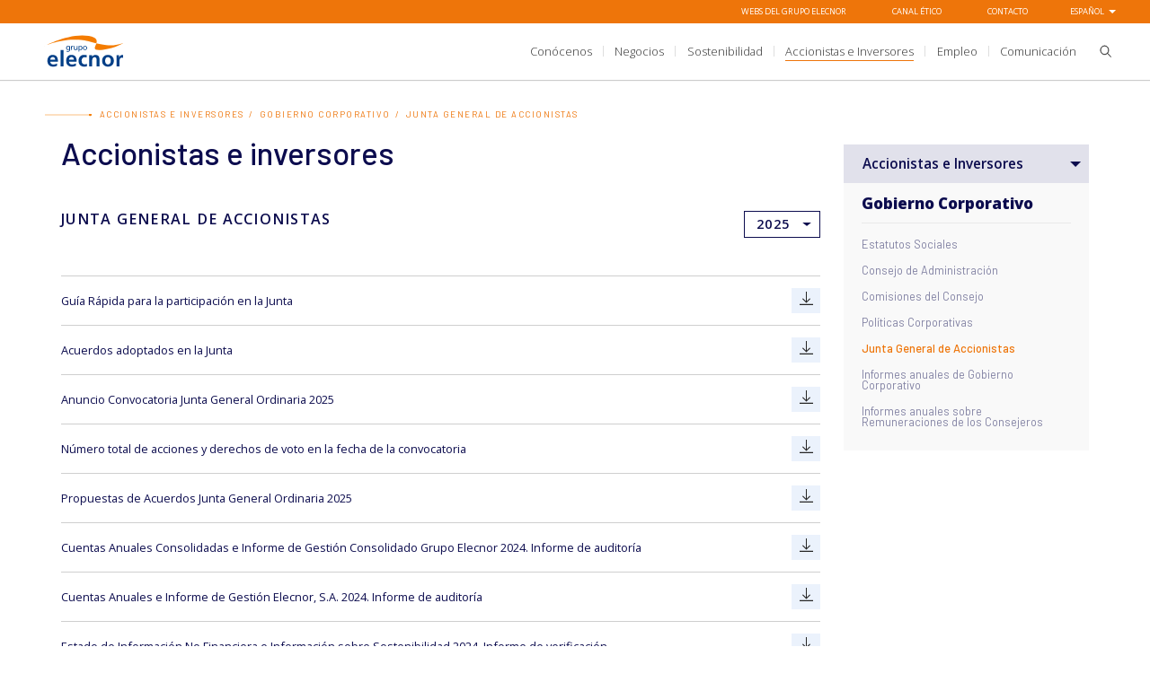

--- FILE ---
content_type: text/html; charset=UTF-8
request_url: https://www.grupoelecnor.com/junta-general-de-accionistas
body_size: 21211
content:
<!doctype html>
<html lang="es">
<head>
    
    
    
    <title>Junta General de Accionistas | Grupo Elecnor</title>
    <meta name="title" content="Junta General de Accionistas | Grupo Elecnor">

    <script type="application/ld+json">
        {
          "@context" : "https://schema.org",
          "@type" : "WebSite",
          "name" : "Grupo Elecnor",
          "url" : "https://www.grupoelecnor.com/junta-general-de-accionistas"
        }
    </script>

    <meta charset="utf-8">
    <meta http-equiv="X-UA-Compatible" content="IE=edge">
    <meta name="viewport" content="width=device-width, initial-scale=1">

    <!-- Open Graph / Facebook -->
    <meta property="og:site_name" content="Grupo Elecnor">
    <meta property="og:type" content="website">
    <meta property="og:url" content="https://www.grupoelecnor.com/junta-general-de-accionistas">
    <meta property="og:title" content="Junta General de Accionistas | Grupo Elecnor">

    <!-- Twitter -->
    <meta property="twitter:card" content="summary_large_image">
    <meta property="twitter:url" content="https://www.grupoelecnor.com/junta-general-de-accionistas">
    <meta property="twitter:title" content="Junta General de Accionistas | Grupo Elecnor">

            <meta name="description" content="Junta General de Accionistas">
        <meta name="keywords" content="">

        <!-- Open Graph / Facebook -->
        <meta property="og:description" content="Junta General de Accionistas">
        <meta property="og:image" content="https://www.grupoelecnor.com/storage/media/files/shares/Imagenes_cabeceras/castellana-81-0083.jpg">

        <!-- Twitter -->
        <meta property="twitter:description" content="Junta General de Accionistas">
        <meta property="twitter:image" content="https://www.grupoelecnor.com/storage/media/files/shares/Imagenes_cabeceras/castellana-81-0083.jpg">

    
    
    <meta name="robots" content="index,follow"/>
    
    <!-- CSRF Token -->
    <meta name="csrf-token" content="eqvr5msyyBc3jW4iT3BzFDbk9KZdVTUuLklkN5T3">

            <link rel="canonical" href="https://www.grupoelecnor.com/junta-general-de-accionistas">
    
            <link rel="alternate" hreflang="es" href="https://www.grupoelecnor.com/junta-general-de-accionistas">
            <link rel="alternate" hreflang="en" href="https://www.grupoelecnor.com/general-meeting-of-shareholders">
            <link rel="alternate" hreflang="fr" href="https://www.grupoelecnor.com/assemblee-generale-des-actionnaires">
            <link rel="alternate" hreflang="pt" href="https://www.grupoelecnor.com/assembleia-geral-de-acionistas">
    
    <meta name="google-site-verification" content="GKxb9OLcet-fpL-EK8LQPMs_eC1H3X-e_ceP82BBDoI" />
    
    <link rel="shortcut icon" href="/favicon.ico"/>

    <!-- CSRF Token -->
    <meta name="csrf-token" content="eqvr5msyyBc3jW4iT3BzFDbk9KZdVTUuLklkN5T3">

    <!-- Style -->
    <link href="/css/vendor/thatCSS_20180412.min.css" rel="stylesheet" type="text/css"/>

    <link href="/css/elecnor_group.min.css?id=51eda545ca78d41d90d8e397878b23f2" media="screen, projection" rel="stylesheet" type="text/css"/>
        
    <link href="/css/print.min.css?id=8ebc7a088f5c2d86f6158907b4ef4bb3" media="print" rel="stylesheet" type="text/css"/>

    <!-- Scripts -->
    <script>
        window.Laravel = {"csrfToken":"eqvr5msyyBc3jW4iT3BzFDbk9KZdVTUuLklkN5T3"}    </script>

    <script src="//cdnjs.cloudflare.com/ajax/libs/mobile-detect/1.4.1/mobile-detect.min.js" defer></script>

    <script>
        document.addEventListener('DOMContentLoaded', function () {
            // Inicialización de MobileDetect
            var md = new MobileDetect(window.navigator.userAgent);

            // Verifica si es un iPad con un ancho menor a 1280
            if (md.is('iPad') && window.innerWidth < 1280) {
                var sw = 1280;
                var scale = window.innerWidth / 1280;

                // Ajustar la meta etiqueta viewport
                document.querySelector('meta[name=viewport]').setAttribute(
                    'content',
                    'width=1280, minimum-scale=' + scale + ',maximum-scale=' + scale + ',initial-scale=' + scale
                );
            }
        });
    </script>

    <script rel="prefetch" defer src="https://www.google.com/recaptcha/api.js"></script>

    
        <link rel="preload" href="https://cc.cdn.civiccomputing.com/9/cookieControl-9.x.min.js" as="script">
    <script src="https://cc.cdn.civiccomputing.com/9/cookieControl-9.x.min.js" defer></script>

    <script>
        document.addEventListener('DOMContentLoaded', function () {
            var config = {
                apiKey: 'f080769770ffcfc1ab510f5d4f05cfed2e0ab013',
                product: 'PRO_MULTISITE',
                necessaryCookies: ['AWSALB', 'XSRF-TOKEN', 'laravel_session'],
                optionalCookies: [
                    {
                        name: 'analytics',
                        cookies: ['_ga', '_gat', '_gid', 'vuid', '_utmb', '_utmc', '_utmz', '_utma'],
                        onAccept: function () {
                                                            (function (i, s, o, g, r, a, m) {
        i['GoogleAnalyticsObject'] = r; i[r] = i[r] || function () {
            (i[r].q = i[r].q || []).push(arguments)
        }, i[r].l = 1 * new Date(); a = s.createElement(o),
  m = s.getElementsByTagName(o)[0]; a.async = 1; a.src = g; m.parentNode.insertBefore(a, m)
    })(window, document, 'script', '//www.google-analytics.com/analytics.js', 'ga');

    ga('create', 'UA-23100369-1', 'auto', { 'allowLinker': true });
    ga('require', 'linker');
    ga('linker:autoLink', ['elecnor.com', 'elecnor.es', 'www.elecnor.com', 'www.elecnor.es', 'www.hawkeyellc.com', 'www.elecnorhawkeye.com', 'www.elecnorhawkeyellc.com']);
    ga('send', 'pageview');
                                                                                        (function(w,d,s,l,i){w[l]=w[l]||[];w[l].push({'gtm.start':
new Date().getTime(),event:'gtm.js'});var f=d.getElementsByTagName(s)[0],
j=d.createElement(s),dl=l!='dataLayer'?'&l='+l:'';j.async=true;j.src=
'https://www.googletagmanager.com/gtm.js?id='+i+dl;f.parentNode.insertBefore(j,f);
})(window,document,'script','dataLayer','GTM-WM3GX4M');
                                                    },
                        onRevoke: function () {
                            // Disable Google Analytics
                            window['ga-disable-UA-23100369-1'] = true;
                            window['ga-disable-GTM-WM3GX4M'] = true;
                        }
                    },
                    {
                        name: 'preferences',
                        cookies: ['player'],
                        onAccept: function () { },
                        onRevoke: function () { }
                    }
                ],
                statement: {
                    description: 'Más información en nuestra',
                    name: 'Política de Cookies',
                    url: '/politica-de-cookies',
                },
                locale: 'es',
                locales: [
                                        {
                        locale: 'es',
                        text: {"accept":"Aceptar","reject":"Rechazar","settings":"Configurar","title":"POL\u00cdTICA DE COOKIES","intro":"En el presente sitio web se utilizan diferentes cookies, tanto propias como de terceros. A continuaci\u00f3n, se indican las cookies utilizadas en esta web.","acceptSettings":"Aceptar recomendaciones","acceptRecommended":"cookies.acceptRecommended","rejectSettings":"Rechazar","necessaryTitle":"Cookies t\u00e9cnicas","necessaryDescription":"Son aquellas cookies estrictamente necesarias para la navegaci\u00f3n por el sitio web, ya que facilitan al usuario la utilizaci\u00f3n de sus prestaciones o herramientas como, por ejemplo, identificar la sesi\u00f3n, acceder a partes de acceso restringido, almacenar contenidos para la difusi\u00f3n de v\u00eddeos o sonido, configurar el idioma, entre otros. La desactivaci\u00f3n de estas cookies impide el funcionamiento correcto de algunas de las funcionalidades de la web.","on":"ON","off":"OFF","notifyTitle":"Esta p\u00e1gina web usa cookies","notifyDescription":"Utilizamos cookies propias y de terceros para permitir la navegaci\u00f3n y analizar nuestros servicios, as\u00ed como para fines anal\u00edticos de los datos de navegaci\u00f3n.<\/br> Clique aqu\u00ed para acceder a nuestra <a aria-label=\"Pol\u00edtica de cookies\" href=\"https:\/\/elecnor.com\/politica-de-cookies\">Pol\u00edtica de Cookies<\/a>. Puede aceptar todas las cookies pulsando el bot\u00f3n <b>\"ACEPTAR\"<\/b> o configurar o rechazar su uso pulsando el bot\u00f3n <b>\"CONFIGURAR\"<\/b>.","closeLabel":"Guardar y cerrar","cornerButton":"cookies.cornerButton","landmark":"cookies.landmark","readMore":"cookies.readMore"},
                        mode: 'GDPR',
                        optionalCookies: [
                            {
                                label: 'Cookies de análisis o medición',
                                description: 'Son aquellas cookies que permite al responsable de las mismas, el seguimiento y análisis del comportamiento de los usuarios de las páginas webs a las que están vinculadas.',
                            },
                            {
                                label: 'Cookies de preferencia o personalización',
                                description: 'Son aquellas que permiten recordar información para que el usuario acceda al servicio con determinadas características que puedan diferenciar su experiencia de la de otros usuarios, como por ejemplo, el idioma.',
                            }
                        ]
                    },
                                        {
                        locale: 'en',
                        text: {"accept":"Aceptar","reject":"Rechazar","settings":"Configurar","title":"POL\u00cdTICA DE COOKIES","intro":"En el presente sitio web se utilizan diferentes cookies, tanto propias como de terceros. A continuaci\u00f3n, se indican las cookies utilizadas en esta web.","acceptSettings":"Aceptar recomendaciones","acceptRecommended":"cookies.acceptRecommended","rejectSettings":"Rechazar","necessaryTitle":"Cookies t\u00e9cnicas","necessaryDescription":"Son aquellas cookies estrictamente necesarias para la navegaci\u00f3n por el sitio web, ya que facilitan al usuario la utilizaci\u00f3n de sus prestaciones o herramientas como, por ejemplo, identificar la sesi\u00f3n, acceder a partes de acceso restringido, almacenar contenidos para la difusi\u00f3n de v\u00eddeos o sonido, configurar el idioma, entre otros. La desactivaci\u00f3n de estas cookies impide el funcionamiento correcto de algunas de las funcionalidades de la web.","on":"ON","off":"OFF","notifyTitle":"Esta p\u00e1gina web usa cookies","notifyDescription":"Utilizamos cookies propias y de terceros para permitir la navegaci\u00f3n y analizar nuestros servicios, as\u00ed como para fines anal\u00edticos de los datos de navegaci\u00f3n.<\/br> Clique aqu\u00ed para acceder a nuestra <a aria-label=\"Pol\u00edtica de cookies\" href=\"https:\/\/elecnor.com\/politica-de-cookies\">Pol\u00edtica de Cookies<\/a>. Puede aceptar todas las cookies pulsando el bot\u00f3n <b>\"ACEPTAR\"<\/b> o configurar o rechazar su uso pulsando el bot\u00f3n <b>\"CONFIGURAR\"<\/b>.","closeLabel":"Guardar y cerrar","cornerButton":"cookies.cornerButton","landmark":"cookies.landmark","readMore":"cookies.readMore"},
                        mode: 'GDPR',
                        optionalCookies: [
                            {
                                label: 'Analysis or measurement cookies',
                                description: 'These allow the person responsible for them to monitor and analyse the behaviour of the users of the websites to which they are linked.',
                            },
                            {
                                label: 'Preference or personalisation cookies',
                                description: 'These allow information to be recorded so that the user can use the service with certain settings that can differentiate their experience from that of other users, such as the language.',
                            }
                        ]
                    },
                                        {
                        locale: 'fr',
                        text: {"accept":"Aceptar","reject":"Rechazar","settings":"Configurar","title":"POL\u00cdTICA DE COOKIES","intro":"En el presente sitio web se utilizan diferentes cookies, tanto propias como de terceros. A continuaci\u00f3n, se indican las cookies utilizadas en esta web.","acceptSettings":"Aceptar recomendaciones","acceptRecommended":"cookies.acceptRecommended","rejectSettings":"Rechazar","necessaryTitle":"Cookies t\u00e9cnicas","necessaryDescription":"Son aquellas cookies estrictamente necesarias para la navegaci\u00f3n por el sitio web, ya que facilitan al usuario la utilizaci\u00f3n de sus prestaciones o herramientas como, por ejemplo, identificar la sesi\u00f3n, acceder a partes de acceso restringido, almacenar contenidos para la difusi\u00f3n de v\u00eddeos o sonido, configurar el idioma, entre otros. La desactivaci\u00f3n de estas cookies impide el funcionamiento correcto de algunas de las funcionalidades de la web.","on":"ON","off":"OFF","notifyTitle":"Esta p\u00e1gina web usa cookies","notifyDescription":"Utilizamos cookies propias y de terceros para permitir la navegaci\u00f3n y analizar nuestros servicios, as\u00ed como para fines anal\u00edticos de los datos de navegaci\u00f3n.<\/br> Clique aqu\u00ed para acceder a nuestra <a aria-label=\"Pol\u00edtica de cookies\" href=\"https:\/\/elecnor.com\/politica-de-cookies\">Pol\u00edtica de Cookies<\/a>. Puede aceptar todas las cookies pulsando el bot\u00f3n <b>\"ACEPTAR\"<\/b> o configurar o rechazar su uso pulsando el bot\u00f3n <b>\"CONFIGURAR\"<\/b>.","closeLabel":"Guardar y cerrar","cornerButton":"cookies.cornerButton","landmark":"cookies.landmark","readMore":"cookies.readMore"},
                        mode: 'GDPR',
                        optionalCookies: [
                            {
                                label: 'les cookies d&#039;analyse ou de mesure',
                                description: 'Désignent les cookies qui fournissent au responsable de l&#039;analyse, le suivi et l&#039;analyse du comportement des utilisateurs des pages Web auxquelles ils se réfèrent.',
                            },
                            {
                                label: 'Cookies de préférences ou de personnalisation',
                                description: 'Désignent les cookies qui permettent de rappeler des informations permettant à l&#039;utilisateur d&#039;accéder au service avec certaines caractéristiques qui peuvent différencier son expérience de celle d&#039;autres utilisateurs, telles que la langue.',
                            }
                        ]
                    },
                                        {
                        locale: 'pt',
                        text: {"accept":"Aceptar","reject":"Rechazar","settings":"Configurar","title":"POL\u00cdTICA DE COOKIES","intro":"En el presente sitio web se utilizan diferentes cookies, tanto propias como de terceros. A continuaci\u00f3n, se indican las cookies utilizadas en esta web.","acceptSettings":"Aceptar recomendaciones","acceptRecommended":"cookies.acceptRecommended","rejectSettings":"Rechazar","necessaryTitle":"Cookies t\u00e9cnicas","necessaryDescription":"Son aquellas cookies estrictamente necesarias para la navegaci\u00f3n por el sitio web, ya que facilitan al usuario la utilizaci\u00f3n de sus prestaciones o herramientas como, por ejemplo, identificar la sesi\u00f3n, acceder a partes de acceso restringido, almacenar contenidos para la difusi\u00f3n de v\u00eddeos o sonido, configurar el idioma, entre otros. La desactivaci\u00f3n de estas cookies impide el funcionamiento correcto de algunas de las funcionalidades de la web.","on":"ON","off":"OFF","notifyTitle":"Esta p\u00e1gina web usa cookies","notifyDescription":"Utilizamos cookies propias y de terceros para permitir la navegaci\u00f3n y analizar nuestros servicios, as\u00ed como para fines anal\u00edticos de los datos de navegaci\u00f3n.<\/br> Clique aqu\u00ed para acceder a nuestra <a aria-label=\"Pol\u00edtica de cookies\" href=\"https:\/\/elecnor.com\/politica-de-cookies\">Pol\u00edtica de Cookies<\/a>. Puede aceptar todas las cookies pulsando el bot\u00f3n <b>\"ACEPTAR\"<\/b> o configurar o rechazar su uso pulsando el bot\u00f3n <b>\"CONFIGURAR\"<\/b>.","closeLabel":"Guardar y cerrar","cornerButton":"cookies.cornerButton","landmark":"cookies.landmark","readMore":"cookies.readMore"},
                        mode: 'GDPR',
                        optionalCookies: [
                            {
                                label: 'Cookies de análise ou medição',
                                description: 'São aqueles que facilitam, para seus responsáveis, o acompanhamento e a análise do comportamento dos usuários dos sites a que estão vinculados.',
                            },
                            {
                                label: 'Cookies de preferências ou personalização',
                                description: 'São aqueles que permitem lembrar informações para que o usuário acesse o serviço com determinadas características que podem diferenciar sua experiência da de outros usuários, por exemplo, o idioma.',
                            }
                        ]
                    },
                                    ],
                consentCookieExpiry: 365,
                logConsent: true,

                initialState: 'notify',
                notifyOnce: false,
                rejectButton: false,
                closeStyle: 'button',
                notifyDismissButton: false,
                settingsStyle: 'button',
                setInnerHTML: true,
                branding: {
                    fontFamily: '"Open Sans", Helvetica, Arial, sans-serif',
                    fontSizeTitle: '15px',
                    fontSizeHeaders: '13px',
                    fontSize: '13px',
                    fontColor: '#262626',
                    backgroundColor: '#ffffff',
                    notifyFontColor: '#262626',
                    acceptText: '#262626',
                    acceptBackground: '#ffffff',
                    rejectText: '#262626',
                    rejectBackground: '#ffffff',
                    closeText: '#262626',
                    closeBackground: '#ffffff',
                    toggleText: '#262626',
                    toggleColor: '#666666',
                    toggleBackground: '#ffffff',
                    buttonIcon: '/img/icons/gear.svg',
                    removeIcon: true,
                    removeAbout: true,
                },
                position: 'LEFT',
                theme: 'LIGHT'
            };

            CookieControl.load(config);
        });
    </script>
    </head>

<body class=" is-elecnor "
      data-breadcrumb="">

<header>
    <div id="main-header" class="header  that-row no-print">
    
    <div class="top-bar">
    <ul class="top-bar-list">
        <li class="webGroup top-bar-item js-toggleWebGroup">
            Webs del grupo elecnor
        </li>

                    <li class="top-bar-item"><a href="https://www.grupoelecnor.com/canal-etico" aria-label="Ir a Canal Ético">Canal Ético</a></li>
        
        <li class="top-bar-item"><a href="https://www.grupoelecnor.com/contacto" aria-label="Ir a Contacto">Contacto</a></li>
        <li class="top-bar-item js-toggleLanguages">
            Español <div class="arrowDown"></div>
            <ul id="language-list" class="language-list ">
                    <li class="js-changeLanguage is-active">
            <a href="https://www.grupoelecnor.com/junta-general-de-accionistas" aria-label="Español">
                <span class="mobile-hidden">Español</span>
                <span class="desktop-hidden">ESP</span>
            </a>
        </li>
                    <li class="js-changeLanguage ">
            <a href="https://www.grupoelecnor.com/general-meeting-of-shareholders" aria-label="English">
                <span class="mobile-hidden">English</span>
                <span class="desktop-hidden">ENG</span>
            </a>
        </li>
                    <li class="js-changeLanguage ">
            <a href="https://www.grupoelecnor.com/assemblee-generale-des-actionnaires" aria-label="Français">
                <span class="mobile-hidden">Français</span>
                <span class="desktop-hidden">FRA</span>
            </a>
        </li>
                    <li class="js-changeLanguage ">
            <a href="https://www.grupoelecnor.com/assembleia-geral-de-acionistas" aria-label="Português">
                <span class="mobile-hidden">Português</span>
                <span class="desktop-hidden">PORT</span>
            </a>
        </li>
    </ul>
        </li>
    </ul>
</div>

    <div class="header-bottom" tabindex="0" aria-label="aria.headerSection">
        <div class="header-wrapper that-col-0 that-col-smd-1-1">
            <div class="that-row align-items-center">
                <div class="that-col-4-12">
                    <div class="main-logo that-media-down-smd-in">
                                                    <a href="https://www.grupoelecnor.com/ "
                               class="link-logo" aria-label="Ir a Grupo Elecnor">
                                <img src="https://www.grupoelecnor.com/storage/media/files/shares/logo-grupo-elecnor.svg"
                                     alt="Grupo Elecnor logo"
                                     style=""
                                     class="img-logo">
                            </a>
                                            </div>
                </div>
                <div class="that-col-8-12 display-flex justify-content-end js-header-menu-icons-container">
                    <div class="menu align-self-center" id="menuHeader">
                        <ul class="that-row justify-content-smd-end align-items-center align-content-center align-items-stretch flex-smd-nowrap menu-list">
                            
                                <li class="that-col-1-2 that-col-smd-auto">
                                                                                                                <a href="https://www.grupoelecnor.com/conocenos" class="menu-item js-MenuLink js-entry-check-active "
                                           aria-label="title.sectionItem"
                                           data-entry="1480" >
                                            <span>Conócenos</span>
                                        </a>
                                                                    </li>
                            
                                <li class="that-col-1-2 that-col-smd-auto">
                                                                                                                <a href="https://www.grupoelecnor.com/negocios" class="menu-item js-MenuLink js-entry-check-active "
                                           aria-label="title.sectionItem"
                                           data-entry="1289" >
                                            <span>Negocios</span>
                                        </a>
                                                                    </li>
                            
                                <li class="that-col-1-2 that-col-smd-auto">
                                                                                                                <a href="https://www.grupoelecnor.com/sostenibilidad" class="menu-item js-MenuLink js-entry-check-active "
                                           aria-label="title.sectionItem"
                                           data-entry="4" >
                                            <span>Sostenibilidad</span>
                                        </a>
                                        
                                                                    </li>
                            
                                <li class="that-col-1-2 that-col-smd-auto">
                                                                                                                <a href="https://www.grupoelecnor.com/accionistas-e-inversores" class="menu-item js-MenuLink js-entry-check-active active "
                                           aria-label="title.sectionItem"
                                           data-entry="5" >
                                            <span>Accionistas e Inversores</span>
                                        </a>
                                                                    </li>
                            
                                <li class="that-col-1-2 that-col-smd-auto">
                                                                                                                <a href="https://www.grupoelecnor.com/empleo" class="menu-item js-MenuLink js-entry-check-active "
                                           aria-label="title.sectionItem"
                                           data-entry="1290" >
                                            <span>Empleo</span>
                                        </a>
                                                                    </li>
                            
                                <li class="that-col-1-2 that-col-smd-auto">
                                                                                                                <a href="https://www.grupoelecnor.com/comunicacion" class="menu-item js-MenuLink js-entry-check-active "
                                           aria-label="title.sectionItem"
                                           data-entry="1501" >
                                            <span>Comunicación</span>
                                        </a>
                                        
                                                                    </li>
                                                    </ul>
                    </div>
                                        <div class="align--right">
                        <form method="get" action="https://www.grupoelecnor.com/buscar">
                            <div class="finder">
                                <input class="finder-search js-searchInput"
                                       name="q"
                                       type="text"
                                       placeholder="¿Qué estas buscando?"/>
                                <button type="submit" class="btn-search js-doSearch">
                                    Buscar
                                    <img src="/img/elecnor_group/search-white.svg" alt="Buscar" class="icon-search" role="img" aria-label="aria.search"/>
                                </button>

                                <div class="close js-toggleFinder"></div>
                            </div>
                        </form>
                        <a href="#finder" class="header-icon js-toggleFinder" title="aria.searchButton"
                           role="button">
                            <img src="/img/icons/search.svg" alt="Buscar" class="icon-search" role="img" aria-label="aria.search"/>
                        </a>
                    </div>
                </div>
            </div>
        </div>
        <div class="header-wrapper-mobile">
            <div class="main-logo that-media-down-smd-in">
                                    <a href="https://www.grupoelecnor.com/ "
                       class="link-logo" aria-label="Ir a Grupo Elecnor">
                        <img src="https://www.grupoelecnor.com/storage/media/files/shares/logo-grupo-elecnor.svg"
                             alt="Grupo Elecnor logo"
                             style=""
                             class="img-logo">
                    </a>
                            </div>
            <div class="header-wrapper-mobile-content">
                <a href="#finder" class="header-icon js-openFinderXS" title="aria.searchButton"
                   role="button" aria-label="Ir a aria.search">
                    <img src="/img/icons/search.svg" class="icon-search" role="img" aria-label="aria.search"/>
                </a>
                <div class="xs-menu-container js-openMenuXS">
                    <div class="hamburger">
                        <div class="hamburger-box">
                            <div class="hamburger-inner"></div>
                        </div>
                    </div>
                </div>
            </div>
            <div class="xs-menu-wrapper">
                <div class="menu align-self-center" id="menuHeaderXS">
                    <ul class="that-row justify-content-smd-end align-items-center align-content-center align-items-stretch flex-smd-nowrap menu-list">
                                                                                <li class="that-col-1-1 menu-item " data-id="submenu-1480">
                                                                    <a href="https://www.grupoelecnor.com/conocenos" class="menu-item-wrapper js-entry-check-active "
                                       aria-label="title.sectionItem"
                                       data-entry="1480" >
                                        <span>Conócenos</span>
                                    </a>
                                                            </li>
                                                                                <li class="that-col-1-1 menu-item " data-id="submenu-1289">
                                                                    <a href="https://www.grupoelecnor.com/negocios" class="menu-item-wrapper js-entry-check-active "
                                       aria-label="title.sectionItem"
                                       data-entry="1289" >
                                        <span>Negocios</span>
                                    </a>
                                                            </li>
                                                                                <li class="that-col-1-1 menu-item submenu js-force-submenu-on-mobile" data-id="submenu-4">
                                                                    <div class="menu-item-wrapper js-entry-check-active submenu-xs js-force-submenu-on-mobile js-MenuLinkXS"
                                         data-id="submenu-4"
                                         aria-label="title.sectionItem"
                                         data-entry="4" >
                                        <span>Sostenibilidad</span>
                                    </div>
                                        <ul class="submenu-children">
                                                                                            <a href="https://www.grupoelecnor.com/sostenibilidad" aria-label="Ir a Sostenibilidad">
                                                    <div class="page-text">Sostenibilidad</div>
                                                </a>
                                                                                                                                                                                                                                                    <li>
                                                                                                                    <a href="https://www.grupoelecnor.com/nuestras-personas" aria-label="Ir a Nuestras personas">
                                                                <div class="icon"><img src="https://www.grupoelecnor.com/storage/media/files/shares/grupo-elecnor/sostenibilidad/nuestras-personas.svg" alt="Foto de Nuestras personas"/></div>
                                                                <div class="text">Nuestras personas</div>
                                                            </a>
                                                                                                            </li>
                                                                                                                                                                                                                                                            <li>
                                                                                                                    <a href="https://www.grupoelecnor.com/seguridad-y-salud" aria-label="Ir a Seguridad y Salud">
                                                                <div class="icon"><img src="https://www.grupoelecnor.com/storage/media/files/shares/grupo-elecnor/sostenibilidad/seguridad-y-salud.svg" alt="Foto de Seguridad y Salud"/></div>
                                                                <div class="text">Seguridad y Salud</div>
                                                            </a>
                                                                                                            </li>
                                                                                                                                                                                                                                                            <li>
                                                                                                                    <a href="https://www.grupoelecnor.com/medio-ambiente" aria-label="Ir a Medio Ambiente">
                                                                <div class="icon"><img src="https://www.grupoelecnor.com/storage/media/files/shares/grupo-elecnor/sostenibilidad/medio-ambiente.svg" alt="Foto de Medio Ambiente"/></div>
                                                                <div class="text">Medio Ambiente</div>
                                                            </a>
                                                                                                            </li>
                                                                                                                                                                                                                                                            <li>
                                                                                                                    <a href="https://www.grupoelecnor.com/gestion-de-calidad" aria-label="Ir a Excelencia operativa">
                                                                <div class="icon"><img src="https://www.grupoelecnor.com/storage/media/files/shares/grupo-elecnor/sostenibilidad/excelencia-operativa.svg" alt="Foto de Excelencia operativa"/></div>
                                                                <div class="text">Excelencia operativa</div>
                                                            </a>
                                                                                                            </li>
                                                                                                                                                                                                                                                            <li>
                                                                                                                    <a href="https://www.grupoelecnor.com/gestion-energetica" aria-label="Ir a Gestión energética">
                                                                <div class="icon"><img src="https://www.grupoelecnor.com/storage/media/files/shares/grupo-elecnor/sostenibilidad/gesti-n-energ-tica.svg" alt="Foto de Gestión energética"/></div>
                                                                <div class="text">Gestión energética</div>
                                                            </a>
                                                                                                            </li>
                                                                                                                                                                                                                                                            <li>
                                                                                                                    <a href="https://www.grupoelecnor.com/idi" aria-label="Ir a Innovación">
                                                                <div class="icon"><img src="https://www.grupoelecnor.com/storage/media/files/shares/grupo-elecnor/sostenibilidad/i-d-i.svg" alt="Foto de Innovación"/></div>
                                                                <div class="text">Innovación</div>
                                                            </a>
                                                                                                            </li>
                                                                                                                                                                                                                                                            <li>
                                                                                                                    <a href="https://www.grupoelecnor.com/compromiso-contra-la-corrupcion" aria-label="Ir a Compromiso con la ética, la integridad y el cumplimiento normativo">
                                                                <div class="icon"><img src="https://www.grupoelecnor.com/storage/media/files/shares/grupo-elecnor/sostenibilidad/compromiso-contra-la-corrupci-n.svg" alt="Foto de Compromiso con la ética, la integridad y el cumplimiento normativo"/></div>
                                                                <div class="text">Compromiso con la ética, la integridad y el cumplimiento normativo</div>
                                                            </a>
                                                                                                            </li>
                                                                                                                                                                                                                                                            <li>
                                                                                                                    <a href="https://www.grupoelecnor.com/impacto-social" aria-label="Ir a Impacto social">
                                                                <div class="icon"><img src="https://www.grupoelecnor.com/storage/media/files/shares/grupo-elecnor/sostenibilidad/impacto-social.svg" alt="Foto de Impacto social"/></div>
                                                                <div class="text">Impacto social</div>
                                                            </a>
                                                                                                            </li>
                                                                                                                                                                                                                                                            <li>
                                                                                                                    <a href="https://www.grupoelecnor.com/seguridad-de-la-informacion" aria-label="Ir a Seguridad de la Información">
                                                                <div class="icon"><img src="https://www.grupoelecnor.com/storage/media/files/shares/grupo-elecnor/sostenibilidad/seguridad-de-la-informaci-n.svg" alt="Foto de Seguridad de la Información"/></div>
                                                                <div class="text">Seguridad de la Información</div>
                                                            </a>
                                                                                                            </li>
                                                                                                                                                                                                                                                            <li>
                                                                                                                    <a href="https://www.grupoelecnor.com/gestion-del-riesgo" aria-label="Ir a Gestión del Riesgo">
                                                                <div class="icon"><img src="https://www.grupoelecnor.com/storage/media/files/shares/grupo-elecnor/sostenibilidad/gesti-n-del-riesgo.svg" alt="Foto de Gestión del Riesgo"/></div>
                                                                <div class="text">Gestión del Riesgo</div>
                                                            </a>
                                                                                                            </li>
                                                                                                                                                                                                                                                            <li>
                                                                                                                    <a href="https://www.grupoelecnor.com/canal-etico" aria-label="Ir a Transparencia">
                                                                <div class="icon"><img src="https://www.grupoelecnor.com/storage/media/files/shares/grupo-elecnor/sostenibilidad/transparencia.svg" alt="Foto de Transparencia"/></div>
                                                                <div class="text">Transparencia</div>
                                                            </a>
                                                                                                            </li>
                                                                                                                                        </ul>
                                                            </li>
                                                                                <li class="that-col-1-1 menu-item submenu js-force-submenu-on-mobile" data-id="submenu-5">
                                                                    <div class="menu-item-wrapper js-entry-check-active submenu-xs js-force-submenu-on-mobile js-MenuLinkXS"
                                         data-id="submenu-5"
                                         aria-label="title.sectionItem"
                                         data-entry="5" >
                                        <span>Accionistas e Inversores</span>
                                    </div>
                                        <ul class="submenu-children">
                                                                                            <a href="https://www.grupoelecnor.com/accionistas-e-inversores" aria-label="Ir a Accionistas e Inversores">
                                                    <div class="page-text">Accionistas e Inversores</div>
                                                </a>
                                                                                                                                                                                                                                                    <li>
                                                                                                                    <div class="submenu-children-inside">
                                                                <div class="with-submenu">
                                                                    <span class="js-toggleSubmenuInside" data-item-id="1293"> Invertir en Elecnor </span>
                                                                </div>
                                                                <ul class="submenu-children-inside-list hidden" data-item-id="1293">
                                                                                                                                            <li>
                                                                            <a href="https://www.grupoelecnor.com/principales-magnitudes" aria-label="Ir a Principales magnitudes">
                                                                                <span> Principales magnitudes </span>
                                                                            </a>
                                                                        </li>
                                                                                                                                            <li>
                                                                            <a href="https://www.grupoelecnor.com/equipo-directivo" aria-label="Ir a Equipo Directivo">
                                                                                <span> Equipo Directivo </span>
                                                                            </a>
                                                                        </li>
                                                                                                                                    </ul>
                                                            </div>
                                                                                                            </li>
                                                                                                                                                                                                                                                            <li>
                                                                                                                    <a href="https://www.grupoelecnor.com/equity-story" aria-label="Ir a Equity story y otras presentaciones">
                                                                <div class="icon"><img src="" alt="Foto de Equity story y otras presentaciones"/></div>
                                                                <div class="text">Equity story y otras presentaciones</div>
                                                            </a>
                                                                                                            </li>
                                                                                                                                                                                                                                                            <li>
                                                                                                                    <div class="submenu-children-inside">
                                                                <div class="with-submenu">
                                                                    <span class="js-toggleSubmenuInside" data-item-id="1312"> Información económica y financiera </span>
                                                                </div>
                                                                <ul class="submenu-children-inside-list hidden" data-item-id="1312">
                                                                                                                                            <li>
                                                                            <a href="https://www.grupoelecnor.com/estados-financieros" aria-label="Ir a Estados financieros">
                                                                                <span> Estados financieros </span>
                                                                            </a>
                                                                        </li>
                                                                                                                                            <li>
                                                                            <a href="https://www.grupoelecnor.com/presentacion-de-resultados" aria-label="Ir a Presentación de Resultados">
                                                                                <span> Presentación de Resultados </span>
                                                                            </a>
                                                                        </li>
                                                                                                                                            <li>
                                                                            <a href="https://www.grupoelecnor.com/emision-pagares-en-el-marf" aria-label="Ir a Emisión pagarés en el MARF">
                                                                                <span> Emisión pagarés en el MARF </span>
                                                                            </a>
                                                                        </li>
                                                                                                                                            <li>
                                                                            <a href="https://www.grupoelecnor.com/pago-a-proveedores" aria-label="Ir a Pago a proveedores">
                                                                                <span> Pago a proveedores </span>
                                                                            </a>
                                                                        </li>
                                                                                                                                            <li>
                                                                            <a href="https://www.grupoelecnor.com/ratings" aria-label="Ir a Ratings">
                                                                                <span> Ratings </span>
                                                                            </a>
                                                                        </li>
                                                                                                                                    </ul>
                                                            </div>
                                                                                                            </li>
                                                                                                                                                                                                                                                            <li>
                                                                                                                    <div class="submenu-children-inside">
                                                                <div class="with-submenu">
                                                                    <span class="js-toggleSubmenuInside" data-item-id="1483"> Gobierno Corporativo </span>
                                                                </div>
                                                                <ul class="submenu-children-inside-list hidden" data-item-id="1483">
                                                                                                                                            <li>
                                                                            <a href="https://grupoelecnor.com/storage/media/files/shares/Gobierno_Corporativo/estatutos-sociales-elecnor-sa-vigentes-maquetado-2.pdf" aria-label="Ir a Estatutos Sociales">
                                                                                <span> Estatutos Sociales </span>
                                                                            </a>
                                                                        </li>
                                                                                                                                            <li>
                                                                            <a href="https://www.grupoelecnor.com/consejo-de-administracion" aria-label="Ir a Consejo de Administración">
                                                                                <span> Consejo de Administración </span>
                                                                            </a>
                                                                        </li>
                                                                                                                                            <li>
                                                                            <a href="https://www.grupoelecnor.com/comisiones-del-consejo" aria-label="Ir a Comisiones del Consejo">
                                                                                <span> Comisiones del Consejo </span>
                                                                            </a>
                                                                        </li>
                                                                                                                                            <li>
                                                                            <a href="https://www.grupoelecnor.com/politicas-corporativas" aria-label="Ir a Políticas Corporativas">
                                                                                <span> Políticas Corporativas </span>
                                                                            </a>
                                                                        </li>
                                                                                                                                            <li>
                                                                            <a href="https://www.grupoelecnor.com/junta-general-de-accionistas" aria-label="Ir a Junta General de Accionistas">
                                                                                <span> Junta General de Accionistas </span>
                                                                            </a>
                                                                        </li>
                                                                                                                                            <li>
                                                                            <a href="https://www.grupoelecnor.com/informes-anuales-de-gobierno-corporativo" aria-label="Ir a Informes anuales de Gobierno Corporativo">
                                                                                <span> Informes anuales de Gobierno Corporativo </span>
                                                                            </a>
                                                                        </li>
                                                                                                                                            <li>
                                                                            <a href="https://www.grupoelecnor.com/informes-anuales-sobre-retribuciones-consejeros" aria-label="Ir a Informes anuales sobre Remuneraciones de los Consejeros">
                                                                                <span> Informes anuales sobre Remuneraciones de los Consejeros </span>
                                                                            </a>
                                                                        </li>
                                                                                                                                    </ul>
                                                            </div>
                                                                                                            </li>
                                                                                                                                                                                                                                                            <li>
                                                                                                                    <div class="submenu-children-inside">
                                                                <div class="with-submenu">
                                                                    <span class="js-toggleSubmenuInside" data-item-id="1485"> Comunicaciones a la CNMV </span>
                                                                </div>
                                                                <ul class="submenu-children-inside-list hidden" data-item-id="1485">
                                                                                                                                            <li>
                                                                            <a href="https://www.grupoelecnor.com/informacion-privilegiada" aria-label="Ir a Información privilegiada">
                                                                                <span> Información privilegiada </span>
                                                                            </a>
                                                                        </li>
                                                                                                                                            <li>
                                                                            <a href="https://www.grupoelecnor.com/otra-informacion-relevante" aria-label="Ir a Otra información relevante">
                                                                                <span> Otra información relevante </span>
                                                                            </a>
                                                                        </li>
                                                                                                                                    </ul>
                                                            </div>
                                                                                                            </li>
                                                                                                                                                                                                                                                            <li>
                                                                                                                    <div class="submenu-children-inside">
                                                                <div class="with-submenu">
                                                                    <span class="js-toggleSubmenuInside" data-item-id="1316"> Información bursátil </span>
                                                                </div>
                                                                <ul class="submenu-children-inside-list hidden" data-item-id="1316">
                                                                                                                                            <li>
                                                                            <a href="https://www.grupoelecnor.com/cotizacion" aria-label="Ir a Cotización">
                                                                                <span> Cotización </span>
                                                                            </a>
                                                                        </li>
                                                                                                                                            <li>
                                                                            <a href="https://www.grupoelecnor.com/capital-social" aria-label="Ir a Capital social">
                                                                                <span> Capital social </span>
                                                                            </a>
                                                                        </li>
                                                                                                                                            <li>
                                                                            <a href="https://www.grupoelecnor.com/retribucion-al-accionista" aria-label="Ir a Retribución al accionista">
                                                                                <span> Retribución al accionista </span>
                                                                            </a>
                                                                        </li>
                                                                                                                                            <li>
                                                                            <a href="https://www.grupoelecnor.com/estructura-accionarial" aria-label="Ir a Estructura accionarial">
                                                                                <span> Estructura accionarial </span>
                                                                            </a>
                                                                        </li>
                                                                                                                                    </ul>
                                                            </div>
                                                                                                            </li>
                                                                                                                                                                                                                                                            <li>
                                                                                                                    <a href="https://www.grupoelecnor.com/agenda-del-inversor" aria-label="Ir a Agenda del Inversor">
                                                                <div class="icon"><img src="" alt="Foto de Agenda del Inversor"/></div>
                                                                <div class="text">Agenda del Inversor</div>
                                                            </a>
                                                                                                            </li>
                                                                                                                                                                                                                                                            <li>
                                                                                                                    <a href="https://www.grupoelecnor.com/atencion-al-inversor" aria-label="Ir a Atención al inversor">
                                                                <div class="icon"><img src="" alt="Foto de Atención al inversor"/></div>
                                                                <div class="text">Atención al inversor</div>
                                                            </a>
                                                                                                            </li>
                                                                                                                                                                                                                                                                                                                                                                                                                <li>
                                                                                                                    <a href="https://www.grupoelecnor.com/capital-markets-day" aria-label="Ir a Capital Markets Day">
                                                                <div class="icon"><img src="" alt="Foto de Capital Markets Day"/></div>
                                                                <div class="text">Capital Markets Day</div>
                                                            </a>
                                                                                                            </li>
                                                                                                                                        </ul>
                                                            </li>
                                                                                <li class="that-col-1-1 menu-item " data-id="submenu-1290">
                                                                    <a href="https://www.grupoelecnor.com/empleo" class="menu-item-wrapper js-entry-check-active "
                                       aria-label="title.sectionItem"
                                       data-entry="1290" >
                                        <span>Empleo</span>
                                    </a>
                                                            </li>
                                                                                <li class="that-col-1-1 menu-item submenu js-force-submenu-on-mobile" data-id="submenu-1501">
                                                                    <div class="menu-item-wrapper js-entry-check-active submenu-xs js-force-submenu-on-mobile js-MenuLinkXS"
                                         data-id="submenu-1501"
                                         aria-label="title.sectionItem"
                                         data-entry="1501" >
                                        <span>Comunicación</span>
                                    </div>
                                        <ul class="submenu-children">
                                                                                            <a href="https://www.grupoelecnor.com/comunicacion" aria-label="Ir a Comunicación">
                                                    <div class="page-text">Comunicación</div>
                                                </a>
                                                                                                                                                                                                                                                    <li>
                                                                                                                    <a href="https://www.grupoelecnor.com/noticias" aria-label="Ir a Noticias">
                                                                <div class="icon"><img src="https://www.grupoelecnor.com/storage/media/thumbs/ba3539d792d50dbb36af13b32ed08d7771d20a1b" alt="Foto de Noticias"/></div>
                                                                <div class="text">Noticias</div>
                                                            </a>
                                                                                                            </li>
                                                                                                                                                                                                                                                            <li>
                                                                                                                    <a href="https://www.grupoelecnor.com/actualidad" aria-label="Ir a Actualidad">
                                                                <div class="icon"><img src="https://www.grupoelecnor.com/storage/media/thumbs/f502ff94335705d3099def065994851018140dbb" alt="Foto de Actualidad"/></div>
                                                                <div class="text">Actualidad</div>
                                                            </a>
                                                                                                            </li>
                                                                                                                                                                                                                                                            <li>
                                                                                                                    <a href="https://www.grupoelecnor.com/imagenes" aria-label="Ir a Multimedia">
                                                                <div class="icon"><img src="https://www.grupoelecnor.com/storage/media/thumbs/37e64fc6872d8195a02d8a61ec69b4af3e0261a2" alt="Foto de Multimedia"/></div>
                                                                <div class="text">Multimedia</div>
                                                            </a>
                                                                                                            </li>
                                                                                                                                        </ul>
                                                            </li>
                        
                                                    <li class="that-col-1-1 menu-item ">
                                <a href="https://www.grupoelecnor.com/contacto" aria-label="Ir a Contacto">
                                    Contacto                                </a>
                            </li>
                                                                                    <li class="that-col-1-1 menu-item ">
                                    <a href="https://www.grupoelecnor.com/canal-etico" aria-label="Ir a Canal Ético">
                                        Canal Ético                                    </a>
                                </li>
                                                </ul>
                    <div>
                        <div class="webGroup top-bar-item js-toggleWebGroup">
                            Webs del Grupo Elecnor
                        </div>

                        <div class="languages js-toggleLanguages">
                            <ul id="language-list" class="language-list ">
                    <li class="js-changeLanguage is-active">
            <a href="https://www.grupoelecnor.com/junta-general-de-accionistas" aria-label="Español">
                <span class="mobile-hidden">Español</span>
                <span class="desktop-hidden">ESP</span>
            </a>
        </li>
                    <li class="js-changeLanguage ">
            <a href="https://www.grupoelecnor.com/general-meeting-of-shareholders" aria-label="English">
                <span class="mobile-hidden">English</span>
                <span class="desktop-hidden">ENG</span>
            </a>
        </li>
                    <li class="js-changeLanguage ">
            <a href="https://www.grupoelecnor.com/assemblee-generale-des-actionnaires" aria-label="Français">
                <span class="mobile-hidden">Français</span>
                <span class="desktop-hidden">FRA</span>
            </a>
        </li>
                    <li class="js-changeLanguage ">
            <a href="https://www.grupoelecnor.com/assembleia-geral-de-acionistas" aria-label="Português">
                <span class="mobile-hidden">Português</span>
                <span class="desktop-hidden">PORT</span>
            </a>
        </li>
    </ul>
                        </div>
                    </div>
                </div>
                <div class="finder-xs">
                    <form method="get" action="https://www.grupoelecnor.com/buscar">
                        <div class="finder">
                            <input class="finder-search js-searchInput"
                                   name="q"
                                   type="text"
                                   placeholder="¿Qué estas buscando?"/>
                            <button type="submit" class="btn-search js-doSearch">
                                Buscar
                                <img src="/img/elecnor_group/search-white.svg" alt="Buscar" class="icon-search" role="img" aria-label="aria.search"/>
                            </button>
                        </div>
                    </form>
                </div>
            </div>
        </div>
    </div>

            <div id="webs" class="header-webs">
            <div class="header-webs-title js-webGroupButton">
                                    <span class="open-content" tabindex="0" role="button"
                                          aria-label="aria.openList">Otras webs del Grupo</span>
            </div>
            <i class="header-webs-close js-toggleWebGroup"></i>
            <div class="header-webs-wrapper display-flex js-webGroupList">
            <ul class="header-webs-list">
                                                <li class="header-webs-item">
                        <a href="http://area3.elecnor.com" target="_blank"
                           tabindex="-1" aria-label="Ir a Área 3">Área 3</a>
                    </li>
                                                                <li class="header-webs-item">
                        <a href="https://www.adhorna.es" target="_blank"
                           tabindex="-1" aria-label="Ir a Adhorna">Adhorna</a>
                    </li>
                                                                <li class="header-webs-item">
                        <a href="https://www.atersa.com" target="_blank"
                           tabindex="-1" aria-label="Ir a Atersa">Atersa</a>
                    </li>
                                                                <li class="header-webs-item">
                        <a href="https://atersa.shop" target="_blank"
                           tabindex="-1" aria-label="Ir a Atersa Shop">Atersa Shop</a>
                    </li>
                                                                <li class="header-webs-item">
                        <a href="https://www.audeca.es" target="_blank"
                           tabindex="-1" aria-label="Ir a Audeca">Audeca</a>
                    </li>
                                                                <li class="header-webs-item">
                        <a href="https://www.elecnorbelco.com" target="_blank"
                           tabindex="-1" aria-label="Ir a Belco">Belco</a>
                    </li>
                                                                <li class="header-webs-item">
                        <a href="http://www.elecnor.com.br" target="_blank"
                           tabindex="-1" aria-label="Ir a Brasil">Brasil</a>
                    </li>
                                                                <li class="header-webs-item">
                        <a href="https://www.celeogroup.com/" target="_blank"
                           tabindex="-1" aria-label="Ir a Celeo">Celeo</a>
                    </li>
                                                                <li class="header-webs-item">
                        <a href="https://www.elecnor.cl" target="_blank"
                           tabindex="-1" aria-label="Ir a Chile">Chile</a>
                    </li>
                                                                <li class="header-webs-item">
                        <a href="https://www.elecnor.com/datacenters" target="_blank"
                           tabindex="-1" aria-label="Ir a Data Centers">Data Centers</a>
                    </li>
                                                                <li class="header-webs-item">
                        <a href="http://www.elecnor.ec" target="_blank"
                           tabindex="-1" aria-label="Ir a Ecuador">Ecuador</a>
                    </li>
                                                                <li class="header-webs-item">
                        <a href="http://www.ehisa.com/" target="_blank"
                           tabindex="-1" aria-label="Ir a Ehisa">Ehisa</a>
                    </li>
                                                                <li class="header-webs-item">
                        <a href="https://www.elecnor.com" target="_blank"
                           tabindex="-1" aria-label="Ir a Elecnor">Elecnor</a>
                    </li>
                                                                <li class="header-webs-item">
                        <a href="https://www.elecnor.com.au" target="_blank"
                           tabindex="-1" aria-label="Ir a Elecnor Australia">Elecnor Australia</a>
                    </li>
                                                                <li class="header-webs-item">
                        <a href="https://www.secureenergyjv.com.au/" target="_blank"
                           tabindex="-1" aria-label="Ir a Elecnor Australia/EnergyConnect">Elecnor Australia/EnergyConnect</a>
                    </li>
                                                                <li class="header-webs-item">
                        <a href="https://elecnorbroadband.com/" target="_blank"
                           tabindex="-1" aria-label="Ir a Elecnor Broadband">Elecnor Broadband</a>
                    </li>
                                    </ul>
            <ul class="header-webs-list">
                                                <li class="header-webs-item">
                        <a href="https://www.elecnor.com/certificado-de-ahorro-energetico/" target="_blank"
                           tabindex="-1" aria-label="Ir a Elecnor CAE">Elecnor CAE</a>
                    </li>
                                                                <li class="header-webs-item">
                        <a href="https://elecnorenergyservices.com/" target="_blank"
                           tabindex="-1" aria-label="Ir a Elecnor Energy Services">Elecnor Energy Services</a>
                    </li>
                                                                <li class="header-webs-item">
                        <a href="https://www.elecnorhawkeye.com" target="_blank"
                           tabindex="-1" aria-label="Ir a Elecnor Hawkeye">Elecnor Hawkeye</a>
                    </li>
                                                                <li class="header-webs-item">
                        <a href="https://www.elecnor.it" target="_blank"
                           tabindex="-1" aria-label="Ir a Elecnor Italia">Elecnor Italia</a>
                    </li>
                                                                <li class="header-webs-item">
                        <a href="https://elecnor.mx" target="_blank"
                           tabindex="-1" aria-label="Ir a Elecnor México">Elecnor México</a>
                    </li>
                                                                <li class="header-webs-item">
                        <a href="https://www.elecnor.no" target="_blank"
                           tabindex="-1" aria-label="Ir a Elecnor Norway">Elecnor Norway</a>
                    </li>
                                                                <li class="header-webs-item">
                        <a href="https://elecnorseguridad.com" target="_blank"
                           tabindex="-1" aria-label="Ir a Elecnor Seguridad">Elecnor Seguridad</a>
                    </li>
                                                                <li class="header-webs-item">
                        <a href="https://revoluciondigital.elecnor.com/" target="_blank"
                           tabindex="-1" aria-label="Ir a Elecnor Sistemas">Elecnor Sistemas</a>
                    </li>
                                                                <li class="header-webs-item">
                        <a href="https://www.montelecnor.com" target="_blank"
                           tabindex="-1" aria-label="Ir a Elecnor Uruguay">Elecnor Uruguay</a>
                    </li>
                                                                <li class="header-webs-item">
                        <a href="http://fundacionelecnor.com" target="_blank"
                           tabindex="-1" aria-label="Ir a Fundación Elecnor">Fundación Elecnor</a>
                    </li>
                                                                <li class="header-webs-item">
                        <a href="https://www.hidroambiente.es" target="_blank"
                           tabindex="-1" aria-label="Ir a Hidroambiente">Hidroambiente</a>
                    </li>
                                                                <li class="header-webs-item">
                        <a href="https://www.iqagroup.co.uk" target="_blank"
                           tabindex="-1" aria-label="Ir a IQA">IQA</a>
                    </li>
                                                                <li class="header-webs-item">
                        <a href="https://www.jomarseguridad.com" target="_blank"
                           tabindex="-1" aria-label="Ir a Jomar Seguridad">Jomar Seguridad</a>
                    </li>
                                                                <li class="header-webs-item">
                        <a href="https://omninstal.com" target="_blank"
                           tabindex="-1" aria-label="Ir a Omninstal">Omninstal</a>
                    </li>
                                                                <li class="header-webs-item">
                        <a href="https://timcotransmission.com.au/" target="_blank"
                           tabindex="-1" aria-label="Ir a Timco Australia">Timco Australia</a>
                    </li>
                                    </ul>
        <div class="clearfix"></div>
</div>            <img class="logo" src="https://www.grupoelecnor.com/storage/media/files/shares/grupo-elecnor/atoms-logo-white2x.png" alt="Grupo Elecnor Logo"/>
        </div>
        <div class="header-webs-layout"></div>
    



    
</div>
</header>
<main >

            <div class="wrapper with-special-menu paddingTop20 paddingTopXS-50">
            <div class="container-fluid"><div class="row " style=""><div class="col-lg-12 " style=""><div class="            ">

            <ul class="breadcrumb-list js-animateBreadcrumb wrapper no-print ">
    
                                                            <li class="breadcrumb-item main">
                    <a class="breadcrumb-item-link" href="https://www.grupoelecnor.com/accionistas-e-inversores" aria-label="Ir a Accionistas e Inversores">
                        Accionistas e Inversores
                    </a>
                </li>
                                                                            <li class="breadcrumb-item">
                    <a class="breadcrumb-item-link" href="https://www.grupoelecnor.com/politicas-corporativas" aria-label="Ir a Gobierno Corporativo">
                        Gobierno Corporativo
                    </a>
                </li>
                                                                            <li class="breadcrumb-item">
                    <a class="breadcrumb-item-link" href="https://www.grupoelecnor.com/junta-general-de-accionistas" aria-label="Ir a Junta General de Accionistas">
                        Junta General de Accionistas
                    </a>
                </li>
                                    
    </ul>
    
    <div class="header ">
        <div class="main-text"> Accionistas e inversores</div>
    </div>

</div><div class="tabContainer js-tabContainer ">
            <div class="tabNameContainer">
                        <div class="tabTitle">JUNTA GENERAL DE ACCIONISTAS</div>
                        <div class="container-select">
                <select class="tabList js-tabSelect" tabindex="0" aria-label="aria.timelineList">
                                            <option class="tabItem js-tabItem isSelected" data-tab-id-name="1" tabindex="0" aria-label="aria.timelineItem-2025">
                            2025
                        </option>
                                            <option class="tabItem js-tabItem " data-tab-id-name="2" tabindex="0" aria-label="aria.timelineItem-2024">
                            2024
                        </option>
                                            <option class="tabItem js-tabItem " data-tab-id-name="3" tabindex="0" aria-label="aria.timelineItem-2023">
                            2023
                        </option>
                                            <option class="tabItem js-tabItem " data-tab-id-name="4" tabindex="0" aria-label="aria.timelineItem-2022">
                            2022
                        </option>
                                            <option class="tabItem js-tabItem " data-tab-id-name="5" tabindex="0" aria-label="aria.timelineItem-2021">
                            2021
                        </option>
                                            <option class="tabItem js-tabItem " data-tab-id-name="6" tabindex="0" aria-label="aria.timelineItem-2020">
                            2020
                        </option>
                                            <option class="tabItem js-tabItem " data-tab-id-name="7" tabindex="0" aria-label="aria.timelineItem-2019">
                            2019
                        </option>
                                            <option class="tabItem js-tabItem " data-tab-id-name="8" tabindex="0" aria-label="aria.timelineItem-2018">
                            2018
                        </option>
                                            <option class="tabItem js-tabItem " data-tab-id-name="9" tabindex="0" aria-label="aria.timelineItem-2017">
                            2017
                        </option>
                                    </select>
            </div>
        </div>
        <div class="tabContentContainer marginTop50">
                    <div class="tabContentItem js-tabContent isSelected" data-tab-id-content="1">
                <div class="front-wysiwyg">
                    <div class="document-list margin-5 marginBottomXS-90">
                                
            
                            <div class="document slim full-width" title="Guía Rápida para la participación en la Junta">
                    <div class="title ">
                        <a class="js-view-pdf" href="https://www.grupoelecnor.com/storage/media/files/shares/Junta_General_Accionistas/2025/0.pdf" target="_blank" aria-label="Ir a Guía Rápida para la participación en la Junta">
                            Guía Rápida para la participación en la Junta
                        </a>
                                            </div>
                    <div class="download">
                        <a class="js-download-pdf" href="https://www.grupoelecnor.com/storage/media/files/shares/Junta_General_Accionistas/2025/0.pdf" target="_blank" aria-label="Ir a Guía Rápida para la participación en la Junta" data-doc-id="1621">
                            <svg width="15" height="15" viewbox="0 0 15 15" xmlns="http://www.w3.org/2000/svg">
                                <path d="M12.005 8.16 7.5 12.664 2.995 8.159l.828-.828 3.091 3.09V0h1.172v10.421l3.09-3.09.83.828zM15 13.827H0V15h15v-1.172z" fill="#262626" fill-rule="nonzero"></path>
                            </svg>
                        </a>
                    </div>
                </div>
                                                        
            
                            <div class="document slim full-width" title="Acuerdos adoptados en la Junta">
                    <div class="title ">
                        <a class="js-view-pdf" href="https://www.grupoelecnor.com/storage/media/files/shares/hechos_relevantes/20250529-oir-acuerdos-junta-general-ordinaria.pdf" target="_blank" aria-label="Ir a Acuerdos adoptados en la Junta">
                            Acuerdos adoptados en la Junta
                        </a>
                                            </div>
                    <div class="download">
                        <a class="js-download-pdf" href="https://www.grupoelecnor.com/storage/media/files/shares/hechos_relevantes/20250529-oir-acuerdos-junta-general-ordinaria.pdf" target="_blank" aria-label="Ir a Acuerdos adoptados en la Junta" data-doc-id="1651">
                            <svg width="15" height="15" viewbox="0 0 15 15" xmlns="http://www.w3.org/2000/svg">
                                <path d="M12.005 8.16 7.5 12.664 2.995 8.159l.828-.828 3.091 3.09V0h1.172v10.421l3.09-3.09.83.828zM15 13.827H0V15h15v-1.172z" fill="#262626" fill-rule="nonzero"></path>
                            </svg>
                        </a>
                    </div>
                </div>
                                                        
            
                            <div class="document slim full-width" title="Anuncio Convocatoria Junta General Ordinaria 2025">
                    <div class="title ">
                        <a class="js-view-pdf" href="https://www.grupoelecnor.com/storage/media/files/shares/Junta_General_Accionistas/2025/1.pdf" target="_blank" aria-label="Ir a Anuncio Convocatoria Junta General Ordinaria 2025">
                            Anuncio Convocatoria Junta General Ordinaria 2025
                        </a>
                                            </div>
                    <div class="download">
                        <a class="js-download-pdf" href="https://www.grupoelecnor.com/storage/media/files/shares/Junta_General_Accionistas/2025/1.pdf" target="_blank" aria-label="Ir a Anuncio Convocatoria Junta General Ordinaria 2025" data-doc-id="1622">
                            <svg width="15" height="15" viewbox="0 0 15 15" xmlns="http://www.w3.org/2000/svg">
                                <path d="M12.005 8.16 7.5 12.664 2.995 8.159l.828-.828 3.091 3.09V0h1.172v10.421l3.09-3.09.83.828zM15 13.827H0V15h15v-1.172z" fill="#262626" fill-rule="nonzero"></path>
                            </svg>
                        </a>
                    </div>
                </div>
                                                        
            
                            <div class="document slim full-width" title="Número total de acciones y derechos de voto en la fecha de la convocatoria">
                    <div class="title ">
                        <a class="js-view-pdf" href="https://www.grupoelecnor.com/storage/media/files/shares/Junta_General_Accionistas/2025/2.pdf" target="_blank" aria-label="Ir a Número total de acciones y derechos de voto en la fecha de la convocatoria">
                            Número total de acciones y derechos de voto en la fecha de la convocatoria
                        </a>
                                            </div>
                    <div class="download">
                        <a class="js-download-pdf" href="https://www.grupoelecnor.com/storage/media/files/shares/Junta_General_Accionistas/2025/2.pdf" target="_blank" aria-label="Ir a Número total de acciones y derechos de voto en la fecha de la convocatoria" data-doc-id="1644">
                            <svg width="15" height="15" viewbox="0 0 15 15" xmlns="http://www.w3.org/2000/svg">
                                <path d="M12.005 8.16 7.5 12.664 2.995 8.159l.828-.828 3.091 3.09V0h1.172v10.421l3.09-3.09.83.828zM15 13.827H0V15h15v-1.172z" fill="#262626" fill-rule="nonzero"></path>
                            </svg>
                        </a>
                    </div>
                </div>
                                                        
            
                            <div class="document slim full-width" title="Propuestas de Acuerdos Junta General Ordinaria 2025">
                    <div class="title ">
                        <a class="js-view-pdf" href="https://www.grupoelecnor.com/storage/media/files/shares/Junta_General_Accionistas/2025/3.pdf" target="_blank" aria-label="Ir a Propuestas de Acuerdos Junta General Ordinaria 2025">
                            Propuestas de Acuerdos Junta General Ordinaria 2025
                        </a>
                                            </div>
                    <div class="download">
                        <a class="js-download-pdf" href="https://www.grupoelecnor.com/storage/media/files/shares/Junta_General_Accionistas/2025/3.pdf" target="_blank" aria-label="Ir a Propuestas de Acuerdos Junta General Ordinaria 2025" data-doc-id="1623">
                            <svg width="15" height="15" viewbox="0 0 15 15" xmlns="http://www.w3.org/2000/svg">
                                <path d="M12.005 8.16 7.5 12.664 2.995 8.159l.828-.828 3.091 3.09V0h1.172v10.421l3.09-3.09.83.828zM15 13.827H0V15h15v-1.172z" fill="#262626" fill-rule="nonzero"></path>
                            </svg>
                        </a>
                    </div>
                </div>
                                                        
            
                            <div class="document slim full-width" title="Cuentas Anuales Consolidadas e Informe de Gestión Consolidado Grupo Elecnor 2024. Informe de auditoría">
                    <div class="title ">
                        <a class="js-view-pdf" href="https://www.grupoelecnor.com/storage/media/files/shares/Junta_General_Accionistas/2025/4.pdf" target="_blank" aria-label="Ir a Cuentas Anuales Consolidadas e Informe de Gestión Consolidado Grupo Elecnor 2024. Informe de auditoría">
                            Cuentas Anuales Consolidadas e Informe de Gestión Consolidado Grupo Elecnor 2024. Informe de auditoría
                        </a>
                                            </div>
                    <div class="download">
                        <a class="js-download-pdf" href="https://www.grupoelecnor.com/storage/media/files/shares/Junta_General_Accionistas/2025/4.pdf" target="_blank" aria-label="Ir a Cuentas Anuales Consolidadas e Informe de Gestión Consolidado Grupo Elecnor 2024. Informe de auditoría" data-doc-id="1624">
                            <svg width="15" height="15" viewbox="0 0 15 15" xmlns="http://www.w3.org/2000/svg">
                                <path d="M12.005 8.16 7.5 12.664 2.995 8.159l.828-.828 3.091 3.09V0h1.172v10.421l3.09-3.09.83.828zM15 13.827H0V15h15v-1.172z" fill="#262626" fill-rule="nonzero"></path>
                            </svg>
                        </a>
                    </div>
                </div>
                                                        
            
                            <div class="document slim full-width" title="Cuentas Anuales e Informe de Gestión Elecnor, S.A. 2024. Informe de auditoría">
                    <div class="title ">
                        <a class="js-view-pdf" href="https://www.grupoelecnor.com/storage/media/files/shares/Junta_General_Accionistas/2025/5.pdf" target="_blank" aria-label="Ir a Cuentas Anuales e Informe de Gestión Elecnor, S.A. 2024. Informe de auditoría">
                            Cuentas Anuales e Informe de Gestión Elecnor, S.A. 2024. Informe de auditoría
                        </a>
                                            </div>
                    <div class="download">
                        <a class="js-download-pdf" href="https://www.grupoelecnor.com/storage/media/files/shares/Junta_General_Accionistas/2025/5.pdf" target="_blank" aria-label="Ir a Cuentas Anuales e Informe de Gestión Elecnor, S.A. 2024. Informe de auditoría" data-doc-id="1625">
                            <svg width="15" height="15" viewbox="0 0 15 15" xmlns="http://www.w3.org/2000/svg">
                                <path d="M12.005 8.16 7.5 12.664 2.995 8.159l.828-.828 3.091 3.09V0h1.172v10.421l3.09-3.09.83.828zM15 13.827H0V15h15v-1.172z" fill="#262626" fill-rule="nonzero"></path>
                            </svg>
                        </a>
                    </div>
                </div>
                                                        
            
                            <div class="document slim full-width" title="Estado de Información No Financiera e Información sobre Sostenibilidad 2024. Informe de verificación.">
                    <div class="title ">
                        <a class="js-view-pdf" href="https://www.grupoelecnor.com/storage/media/files/shares/Junta_General_Accionistas/2025/6.pdf" target="_blank" aria-label="Ir a Estado de Información No Financiera e Información sobre Sostenibilidad 2024. Informe de verificación.">
                            Estado de Información No Financiera e Información sobre Sostenibilidad 2024. Informe de verificación.
                        </a>
                                            </div>
                    <div class="download">
                        <a class="js-download-pdf" href="https://www.grupoelecnor.com/storage/media/files/shares/Junta_General_Accionistas/2025/6.pdf" target="_blank" aria-label="Ir a Estado de Información No Financiera e Información sobre Sostenibilidad 2024. Informe de verificación." data-doc-id="1626">
                            <svg width="15" height="15" viewbox="0 0 15 15" xmlns="http://www.w3.org/2000/svg">
                                <path d="M12.005 8.16 7.5 12.664 2.995 8.159l.828-.828 3.091 3.09V0h1.172v10.421l3.09-3.09.83.828zM15 13.827H0V15h15v-1.172z" fill="#262626" fill-rule="nonzero"></path>
                            </svg>
                        </a>
                    </div>
                </div>
                                                        
            
                            <div class="document slim full-width" title="Informe Anual Gobierno Corporativo 2024">
                    <div class="title ">
                        <a class="js-view-pdf" href="https://www.grupoelecnor.com/storage/media/files/shares/Junta_General_Accionistas/2025/7.pdf" target="_blank" aria-label="Ir a Informe Anual Gobierno Corporativo 2024">
                            Informe Anual Gobierno Corporativo 2024
                        </a>
                                            </div>
                    <div class="download">
                        <a class="js-download-pdf" href="https://www.grupoelecnor.com/storage/media/files/shares/Junta_General_Accionistas/2025/7.pdf" target="_blank" aria-label="Ir a Informe Anual Gobierno Corporativo 2024" data-doc-id="1627">
                            <svg width="15" height="15" viewbox="0 0 15 15" xmlns="http://www.w3.org/2000/svg">
                                <path d="M12.005 8.16 7.5 12.664 2.995 8.159l.828-.828 3.091 3.09V0h1.172v10.421l3.09-3.09.83.828zM15 13.827H0V15h15v-1.172z" fill="#262626" fill-rule="nonzero"></path>
                            </svg>
                        </a>
                    </div>
                </div>
                                                        
            
                            <div class="document slim full-width" title="Informe Anual Remuneraciones Consejeros 2024">
                    <div class="title ">
                        <a class="js-view-pdf" href="https://www.grupoelecnor.com/storage/media/files/shares/Junta_General_Accionistas/2025/8.pdf" target="_blank" aria-label="Ir a Informe Anual Remuneraciones Consejeros 2024">
                            Informe Anual Remuneraciones Consejeros 2024
                        </a>
                                            </div>
                    <div class="download">
                        <a class="js-download-pdf" href="https://www.grupoelecnor.com/storage/media/files/shares/Junta_General_Accionistas/2025/8.pdf" target="_blank" aria-label="Ir a Informe Anual Remuneraciones Consejeros 2024" data-doc-id="1628">
                            <svg width="15" height="15" viewbox="0 0 15 15" xmlns="http://www.w3.org/2000/svg">
                                <path d="M12.005 8.16 7.5 12.664 2.995 8.159l.828-.828 3.091 3.09V0h1.172v10.421l3.09-3.09.83.828zM15 13.827H0V15h15v-1.172z" fill="#262626" fill-rule="nonzero"></path>
                            </svg>
                        </a>
                    </div>
                </div>
                                                        
            
                            <div class="document slim full-width" title="Informe Justificativo Consejo reelección Sr. León Domecq">
                    <div class="title ">
                        <a class="js-view-pdf" href="https://www.grupoelecnor.com/storage/media/files/shares/Junta_General_Accionistas/2025/9.pdf" target="_blank" aria-label="Ir a Informe Justificativo Consejo reelección Sr. León Domecq">
                            Informe Justificativo Consejo reelección Sr. León Domecq
                        </a>
                                            </div>
                    <div class="download">
                        <a class="js-download-pdf" href="https://www.grupoelecnor.com/storage/media/files/shares/Junta_General_Accionistas/2025/9.pdf" target="_blank" aria-label="Ir a Informe Justificativo Consejo reelección Sr. León Domecq" data-doc-id="1629">
                            <svg width="15" height="15" viewbox="0 0 15 15" xmlns="http://www.w3.org/2000/svg">
                                <path d="M12.005 8.16 7.5 12.664 2.995 8.159l.828-.828 3.091 3.09V0h1.172v10.421l3.09-3.09.83.828zM15 13.827H0V15h15v-1.172z" fill="#262626" fill-rule="nonzero"></path>
                            </svg>
                        </a>
                    </div>
                </div>
                                                        
            
                            <div class="document slim full-width" title="Informe favorable CNRS reelección Sr. León Domecq">
                    <div class="title ">
                        <a class="js-view-pdf" href="https://www.grupoelecnor.com/storage/media/files/shares/Junta_General_Accionistas/2025/91.pdf" target="_blank" aria-label="Ir a Informe favorable CNRS reelección Sr. León Domecq">
                            Informe favorable CNRS reelección Sr. León Domecq
                        </a>
                                            </div>
                    <div class="download">
                        <a class="js-download-pdf" href="https://www.grupoelecnor.com/storage/media/files/shares/Junta_General_Accionistas/2025/91.pdf" target="_blank" aria-label="Ir a Informe favorable CNRS reelección Sr. León Domecq" data-doc-id="1630">
                            <svg width="15" height="15" viewbox="0 0 15 15" xmlns="http://www.w3.org/2000/svg">
                                <path d="M12.005 8.16 7.5 12.664 2.995 8.159l.828-.828 3.091 3.09V0h1.172v10.421l3.09-3.09.83.828zM15 13.827H0V15h15v-1.172z" fill="#262626" fill-rule="nonzero"></path>
                            </svg>
                        </a>
                    </div>
                </div>
                                                        
            
                            <div class="document slim full-width" title="Informe Justificativo Consejo reelección Sr. Martín de Bustamante Vega">
                    <div class="title ">
                        <a class="js-view-pdf" href="https://www.grupoelecnor.com/storage/media/files/shares/Junta_General_Accionistas/2025/10.pdf" target="_blank" aria-label="Ir a Informe Justificativo Consejo reelección Sr. Martín de Bustamante Vega">
                            Informe Justificativo Consejo reelección Sr. Martín de Bustamante Vega
                        </a>
                                            </div>
                    <div class="download">
                        <a class="js-download-pdf" href="https://www.grupoelecnor.com/storage/media/files/shares/Junta_General_Accionistas/2025/10.pdf" target="_blank" aria-label="Ir a Informe Justificativo Consejo reelección Sr. Martín de Bustamante Vega" data-doc-id="1631">
                            <svg width="15" height="15" viewbox="0 0 15 15" xmlns="http://www.w3.org/2000/svg">
                                <path d="M12.005 8.16 7.5 12.664 2.995 8.159l.828-.828 3.091 3.09V0h1.172v10.421l3.09-3.09.83.828zM15 13.827H0V15h15v-1.172z" fill="#262626" fill-rule="nonzero"></path>
                            </svg>
                        </a>
                    </div>
                </div>
                                                        
            
                            <div class="document slim full-width" title="Informe favorable CNRS reelección Sr. Martín de Bustamante Vega">
                    <div class="title ">
                        <a class="js-view-pdf" href="https://www.grupoelecnor.com/storage/media/files/shares/Junta_General_Accionistas/2025/101.pdf" target="_blank" aria-label="Ir a Informe favorable CNRS reelección Sr. Martín de Bustamante Vega">
                            Informe favorable CNRS reelección Sr. Martín de Bustamante Vega
                        </a>
                                            </div>
                    <div class="download">
                        <a class="js-download-pdf" href="https://www.grupoelecnor.com/storage/media/files/shares/Junta_General_Accionistas/2025/101.pdf" target="_blank" aria-label="Ir a Informe favorable CNRS reelección Sr. Martín de Bustamante Vega" data-doc-id="1632">
                            <svg width="15" height="15" viewbox="0 0 15 15" xmlns="http://www.w3.org/2000/svg">
                                <path d="M12.005 8.16 7.5 12.664 2.995 8.159l.828-.828 3.091 3.09V0h1.172v10.421l3.09-3.09.83.828zM15 13.827H0V15h15v-1.172z" fill="#262626" fill-rule="nonzero"></path>
                            </svg>
                        </a>
                    </div>
                </div>
                                                        
            
                            <div class="document slim full-width" title="Política de Remuneraciones Consejeros 2026-2028">
                    <div class="title ">
                        <a class="js-view-pdf" href="https://www.grupoelecnor.com/storage/media/files/shares/Junta_General_Accionistas/2025/11.pdf" target="_blank" aria-label="Ir a Política de Remuneraciones Consejeros 2026-2028">
                            Política de Remuneraciones Consejeros 2026-2028
                        </a>
                                            </div>
                    <div class="download">
                        <a class="js-download-pdf" href="https://www.grupoelecnor.com/storage/media/files/shares/Junta_General_Accionistas/2025/11.pdf" target="_blank" aria-label="Ir a Política de Remuneraciones Consejeros 2026-2028" data-doc-id="1633">
                            <svg width="15" height="15" viewbox="0 0 15 15" xmlns="http://www.w3.org/2000/svg">
                                <path d="M12.005 8.16 7.5 12.664 2.995 8.159l.828-.828 3.091 3.09V0h1.172v10.421l3.09-3.09.83.828zM15 13.827H0V15h15v-1.172z" fill="#262626" fill-rule="nonzero"></path>
                            </svg>
                        </a>
                    </div>
                </div>
                                                        
            
                            <div class="document slim full-width" title=" Propuesta motivada Consejo Política Remuneraciones 2026-2028">
                    <div class="title ">
                        <a class="js-view-pdf" href="https://www.grupoelecnor.com/storage/media/files/shares/Junta_General_Accionistas/2025/111.pdf" target="_blank" aria-label="Ir a  Propuesta motivada Consejo Política Remuneraciones 2026-2028">
                             Propuesta motivada Consejo Política Remuneraciones 2026-2028
                        </a>
                                            </div>
                    <div class="download">
                        <a class="js-download-pdf" href="https://www.grupoelecnor.com/storage/media/files/shares/Junta_General_Accionistas/2025/111.pdf" target="_blank" aria-label="Ir a  Propuesta motivada Consejo Política Remuneraciones 2026-2028" data-doc-id="1634">
                            <svg width="15" height="15" viewbox="0 0 15 15" xmlns="http://www.w3.org/2000/svg">
                                <path d="M12.005 8.16 7.5 12.664 2.995 8.159l.828-.828 3.091 3.09V0h1.172v10.421l3.09-3.09.83.828zM15 13.827H0V15h15v-1.172z" fill="#262626" fill-rule="nonzero"></path>
                            </svg>
                        </a>
                    </div>
                </div>
                                                        
            
                            <div class="document slim full-width" title="Informe CNRS Política Remuneraciones 2026-2028">
                    <div class="title ">
                        <a class="js-view-pdf" href="https://www.grupoelecnor.com/storage/media/files/shares/Junta_General_Accionistas/2025/112.pdf" target="_blank" aria-label="Ir a Informe CNRS Política Remuneraciones 2026-2028">
                            Informe CNRS Política Remuneraciones 2026-2028
                        </a>
                                            </div>
                    <div class="download">
                        <a class="js-download-pdf" href="https://www.grupoelecnor.com/storage/media/files/shares/Junta_General_Accionistas/2025/112.pdf" target="_blank" aria-label="Ir a Informe CNRS Política Remuneraciones 2026-2028" data-doc-id="1635">
                            <svg width="15" height="15" viewbox="0 0 15 15" xmlns="http://www.w3.org/2000/svg">
                                <path d="M12.005 8.16 7.5 12.664 2.995 8.159l.828-.828 3.091 3.09V0h1.172v10.421l3.09-3.09.83.828zM15 13.827H0V15h15v-1.172z" fill="#262626" fill-rule="nonzero"></path>
                            </svg>
                        </a>
                    </div>
                </div>
                                                        
            
                            <div class="document slim full-width" title="Informe Consejo modificación Reglamentos">
                    <div class="title ">
                        <a class="js-view-pdf" href="https://www.grupoelecnor.com/storage/media/files/shares/Junta_General_Accionistas/2025/12.pdf" target="_blank" aria-label="Ir a Informe Consejo modificación Reglamentos">
                            Informe Consejo modificación Reglamentos
                        </a>
                                            </div>
                    <div class="download">
                        <a class="js-download-pdf" href="https://www.grupoelecnor.com/storage/media/files/shares/Junta_General_Accionistas/2025/12.pdf" target="_blank" aria-label="Ir a Informe Consejo modificación Reglamentos" data-doc-id="1636">
                            <svg width="15" height="15" viewbox="0 0 15 15" xmlns="http://www.w3.org/2000/svg">
                                <path d="M12.005 8.16 7.5 12.664 2.995 8.159l.828-.828 3.091 3.09V0h1.172v10.421l3.09-3.09.83.828zM15 13.827H0V15h15v-1.172z" fill="#262626" fill-rule="nonzero"></path>
                            </svg>
                        </a>
                    </div>
                </div>
                                                        
            
                            <div class="document slim full-width" title="Memoria actividades Comisión Ejecutiva 2024">
                    <div class="title ">
                        <a class="js-view-pdf" href="https://www.grupoelecnor.com/storage/media/files/shares/Junta_General_Accionistas/2025/13.pdf" target="_blank" aria-label="Ir a Memoria actividades Comisión Ejecutiva 2024">
                            Memoria actividades Comisión Ejecutiva 2024
                        </a>
                                            </div>
                    <div class="download">
                        <a class="js-download-pdf" href="https://www.grupoelecnor.com/storage/media/files/shares/Junta_General_Accionistas/2025/13.pdf" target="_blank" aria-label="Ir a Memoria actividades Comisión Ejecutiva 2024" data-doc-id="1637">
                            <svg width="15" height="15" viewbox="0 0 15 15" xmlns="http://www.w3.org/2000/svg">
                                <path d="M12.005 8.16 7.5 12.664 2.995 8.159l.828-.828 3.091 3.09V0h1.172v10.421l3.09-3.09.83.828zM15 13.827H0V15h15v-1.172z" fill="#262626" fill-rule="nonzero"></path>
                            </svg>
                        </a>
                    </div>
                </div>
                                                        
            
                            <div class="document slim full-width" title="Memoria actividades Comisión Auditoría 2024">
                    <div class="title ">
                        <a class="js-view-pdf" href="https://www.grupoelecnor.com/storage/media/files/shares/Junta_General_Accionistas/2025/14.pdf" target="_blank" aria-label="Ir a Memoria actividades Comisión Auditoría 2024">
                            Memoria actividades Comisión Auditoría 2024
                        </a>
                                            </div>
                    <div class="download">
                        <a class="js-download-pdf" href="https://www.grupoelecnor.com/storage/media/files/shares/Junta_General_Accionistas/2025/14.pdf" target="_blank" aria-label="Ir a Memoria actividades Comisión Auditoría 2024" data-doc-id="1638">
                            <svg width="15" height="15" viewbox="0 0 15 15" xmlns="http://www.w3.org/2000/svg">
                                <path d="M12.005 8.16 7.5 12.664 2.995 8.159l.828-.828 3.091 3.09V0h1.172v10.421l3.09-3.09.83.828zM15 13.827H0V15h15v-1.172z" fill="#262626" fill-rule="nonzero"></path>
                            </svg>
                        </a>
                    </div>
                </div>
                                                        
            
                            <div class="document slim full-width" title="Memoria actividades Comisión de Nombramientos, Retribuciones y Sostenibilidad 2024">
                    <div class="title ">
                        <a class="js-view-pdf" href="https://www.grupoelecnor.com/storage/media/files/shares/Junta_General_Accionistas/2025/15.pdf" target="_blank" aria-label="Ir a Memoria actividades Comisión de Nombramientos, Retribuciones y Sostenibilidad 2024">
                            Memoria actividades Comisión de Nombramientos, Retribuciones y Sostenibilidad 2024
                        </a>
                                            </div>
                    <div class="download">
                        <a class="js-download-pdf" href="https://www.grupoelecnor.com/storage/media/files/shares/Junta_General_Accionistas/2025/15.pdf" target="_blank" aria-label="Ir a Memoria actividades Comisión de Nombramientos, Retribuciones y Sostenibilidad 2024" data-doc-id="1639">
                            <svg width="15" height="15" viewbox="0 0 15 15" xmlns="http://www.w3.org/2000/svg">
                                <path d="M12.005 8.16 7.5 12.664 2.995 8.159l.828-.828 3.091 3.09V0h1.172v10.421l3.09-3.09.83.828zM15 13.827H0V15h15v-1.172z" fill="#262626" fill-rule="nonzero"></path>
                            </svg>
                        </a>
                    </div>
                </div>
                                                        
            
                            <div class="document slim full-width" title="Informe anual sobre independencia del auditor 2024">
                    <div class="title ">
                        <a class="js-view-pdf" href="https://www.grupoelecnor.com/storage/media/files/shares/Junta_General_Accionistas/2025/16.pdf" target="_blank" aria-label="Ir a Informe anual sobre independencia del auditor 2024">
                            Informe anual sobre independencia del auditor 2024
                        </a>
                                            </div>
                    <div class="download">
                        <a class="js-download-pdf" href="https://www.grupoelecnor.com/storage/media/files/shares/Junta_General_Accionistas/2025/16.pdf" target="_blank" aria-label="Ir a Informe anual sobre independencia del auditor 2024" data-doc-id="1640">
                            <svg width="15" height="15" viewbox="0 0 15 15" xmlns="http://www.w3.org/2000/svg">
                                <path d="M12.005 8.16 7.5 12.664 2.995 8.159l.828-.828 3.091 3.09V0h1.172v10.421l3.09-3.09.83.828zM15 13.827H0V15h15v-1.172z" fill="#262626" fill-rule="nonzero"></path>
                            </svg>
                        </a>
                    </div>
                </div>
                                                        
            
                            <div class="document slim full-width" title="Informe anual sobre Operaciones Vinculadas 2024">
                    <div class="title ">
                        <a class="js-view-pdf" href="https://www.grupoelecnor.com/storage/media/files/shares/Junta_General_Accionistas/2025/17.pdf" target="_blank" aria-label="Ir a Informe anual sobre Operaciones Vinculadas 2024">
                            Informe anual sobre Operaciones Vinculadas 2024
                        </a>
                                            </div>
                    <div class="download">
                        <a class="js-download-pdf" href="https://www.grupoelecnor.com/storage/media/files/shares/Junta_General_Accionistas/2025/17.pdf" target="_blank" aria-label="Ir a Informe anual sobre Operaciones Vinculadas 2024" data-doc-id="1641">
                            <svg width="15" height="15" viewbox="0 0 15 15" xmlns="http://www.w3.org/2000/svg">
                                <path d="M12.005 8.16 7.5 12.664 2.995 8.159l.828-.828 3.091 3.09V0h1.172v10.421l3.09-3.09.83.828zM15 13.827H0V15h15v-1.172z" fill="#262626" fill-rule="nonzero"></path>
                            </svg>
                        </a>
                    </div>
                </div>
                                                        
            
                            <div class="document slim full-width" title="Tarjeta de representación y explicación sobre el procedimiento de delegación de voto">
                    <div class="title ">
                        <a class="js-view-pdf" href="https://www.grupoelecnor.com/storage/media/files/shares/Junta_General_Accionistas/2025/18-tarjeta-de-representacion-y-explicacion-sobre-el-procedimiento-de-delegacion-de-voto.pdf" target="_blank" aria-label="Ir a Tarjeta de representación y explicación sobre el procedimiento de delegación de voto">
                            Tarjeta de representación y explicación sobre el procedimiento de delegación de voto
                        </a>
                                            </div>
                    <div class="download">
                        <a class="js-download-pdf" href="https://www.grupoelecnor.com/storage/media/files/shares/Junta_General_Accionistas/2025/18-tarjeta-de-representacion-y-explicacion-sobre-el-procedimiento-de-delegacion-de-voto.pdf" target="_blank" aria-label="Ir a Tarjeta de representación y explicación sobre el procedimiento de delegación de voto" data-doc-id="1642">
                            <svg width="15" height="15" viewbox="0 0 15 15" xmlns="http://www.w3.org/2000/svg">
                                <path d="M12.005 8.16 7.5 12.664 2.995 8.159l.828-.828 3.091 3.09V0h1.172v10.421l3.09-3.09.83.828zM15 13.827H0V15h15v-1.172z" fill="#262626" fill-rule="nonzero"></path>
                            </svg>
                        </a>
                    </div>
                </div>
                                                        
            
                            <div class="document slim full-width" title="Tarjeta de voto a distancia y explicación sobre el procedimiento de voto a distancia">
                    <div class="title ">
                        <a class="js-view-pdf" href="https://www.grupoelecnor.com/storage/media/files/shares/Junta_General_Accionistas/2025/19.pdf" target="_blank" aria-label="Ir a Tarjeta de voto a distancia y explicación sobre el procedimiento de voto a distancia">
                            Tarjeta de voto a distancia y explicación sobre el procedimiento de voto a distancia
                        </a>
                                            </div>
                    <div class="download">
                        <a class="js-download-pdf" href="https://www.grupoelecnor.com/storage/media/files/shares/Junta_General_Accionistas/2025/19.pdf" target="_blank" aria-label="Ir a Tarjeta de voto a distancia y explicación sobre el procedimiento de voto a distancia" data-doc-id="1643">
                            <svg width="15" height="15" viewbox="0 0 15 15" xmlns="http://www.w3.org/2000/svg">
                                <path d="M12.005 8.16 7.5 12.664 2.995 8.159l.828-.828 3.091 3.09V0h1.172v10.421l3.09-3.09.83.828zM15 13.827H0V15h15v-1.172z" fill="#262626" fill-rule="nonzero"></path>
                            </svg>
                        </a>
                    </div>
                </div>
                                    </div>

    

                </div>
            </div>
                    <div class="tabContentItem js-tabContent " data-tab-id-content="2">
                <div class="front-wysiwyg">
                    <div class="documents-list-categories">
    <div class="document-list-categories-menu marginBottom25">
        <ul>
                                            <li class="document-list-category js-changeDocumentCategory  is-active " data-category-id="extraordinary_dec">Extraordinaria Diciembre</li>
                                            <li class="document-list-category js-changeDocumentCategory " data-category-id="ordinary">Ordinaria</li>
                                            <li class="document-list-category js-changeDocumentCategory " data-category-id="extraordinary">Extraordinaria Enero</li>
                    </ul>
    </div>
                    <div class="documents-list-category  show " data-category-id="extraordinary_dec">

            <div class="document-list no-margin">
                                
            
                            <div class="document slim full-width" title=" Acuerdos Junta General Extraordinaria">
                    <div class="title ">
                        <a class="js-view-pdf" href="https://www.grupoelecnor.com/storage/media/files/shares/hechos_relevantes/20241211-oir-acuerdos-junta-general-extraordinaria.pdf" target="_blank" aria-label="Ir a  Acuerdos Junta General Extraordinaria">
                             Acuerdos Junta General Extraordinaria
                        </a>
                                            </div>
                    <div class="download">
                        <a class="js-download-pdf" href="https://www.grupoelecnor.com/storage/media/files/shares/hechos_relevantes/20241211-oir-acuerdos-junta-general-extraordinaria.pdf" target="_blank" aria-label="Ir a  Acuerdos Junta General Extraordinaria" data-doc-id="1594">
                            <svg width="15" height="15" viewbox="0 0 15 15" xmlns="http://www.w3.org/2000/svg">
                                <path d="M12.005 8.16 7.5 12.664 2.995 8.159l.828-.828 3.091 3.09V0h1.172v10.421l3.09-3.09.83.828zM15 13.827H0V15h15v-1.172z" fill="#262626" fill-rule="nonzero"></path>
                            </svg>
                        </a>
                    </div>
                </div>
                                                        
            
                            <div class="document slim full-width" title="Guía Rápida para la participacion en la Junta Extraordinaria de Accionistas">
                    <div class="title ">
                        <a class="js-view-pdf" href="https://www.grupoelecnor.com/storage/media/files/shares/Junta_General_Accionistas/2024/extraordinaria-diciembre/0.pdf" target="_blank" aria-label="Ir a Guía Rápida para la participacion en la Junta Extraordinaria de Accionistas">
                            Guía Rápida para la participacion en la Junta Extraordinaria de Accionistas
                        </a>
                                            </div>
                    <div class="download">
                        <a class="js-download-pdf" href="https://www.grupoelecnor.com/storage/media/files/shares/Junta_General_Accionistas/2024/extraordinaria-diciembre/0.pdf" target="_blank" aria-label="Ir a Guía Rápida para la participacion en la Junta Extraordinaria de Accionistas" data-doc-id="1583">
                            <svg width="15" height="15" viewbox="0 0 15 15" xmlns="http://www.w3.org/2000/svg">
                                <path d="M12.005 8.16 7.5 12.664 2.995 8.159l.828-.828 3.091 3.09V0h1.172v10.421l3.09-3.09.83.828zM15 13.827H0V15h15v-1.172z" fill="#262626" fill-rule="nonzero"></path>
                            </svg>
                        </a>
                    </div>
                </div>
                                                        
            
                            <div class="document slim full-width" title="Anuncio convocatoria Junta General Extraordinaria">
                    <div class="title ">
                        <a class="js-view-pdf" href="https://www.grupoelecnor.com/storage/media/files/shares/Junta_General_Accionistas/2024/extraordinaria-diciembre/1.pdf" target="_blank" aria-label="Ir a Anuncio convocatoria Junta General Extraordinaria">
                            Anuncio convocatoria Junta General Extraordinaria
                        </a>
                                            </div>
                    <div class="download">
                        <a class="js-download-pdf" href="https://www.grupoelecnor.com/storage/media/files/shares/Junta_General_Accionistas/2024/extraordinaria-diciembre/1.pdf" target="_blank" aria-label="Ir a Anuncio convocatoria Junta General Extraordinaria" data-doc-id="1584">
                            <svg width="15" height="15" viewbox="0 0 15 15" xmlns="http://www.w3.org/2000/svg">
                                <path d="M12.005 8.16 7.5 12.664 2.995 8.159l.828-.828 3.091 3.09V0h1.172v10.421l3.09-3.09.83.828zM15 13.827H0V15h15v-1.172z" fill="#262626" fill-rule="nonzero"></path>
                            </svg>
                        </a>
                    </div>
                </div>
                                                        
            
                            <div class="document slim full-width" title="Número total de acciones y derechos de voto en la fecha de la convocatoria">
                    <div class="title ">
                        <a class="js-view-pdf" href="https://www.grupoelecnor.com/storage/media/files/shares/Junta_General_Accionistas/2024/extraordinaria-diciembre/2.pdf" target="_blank" aria-label="Ir a Número total de acciones y derechos de voto en la fecha de la convocatoria">
                            Número total de acciones y derechos de voto en la fecha de la convocatoria
                        </a>
                                            </div>
                    <div class="download">
                        <a class="js-download-pdf" href="https://www.grupoelecnor.com/storage/media/files/shares/Junta_General_Accionistas/2024/extraordinaria-diciembre/2.pdf" target="_blank" aria-label="Ir a Número total de acciones y derechos de voto en la fecha de la convocatoria" data-doc-id="1585">
                            <svg width="15" height="15" viewbox="0 0 15 15" xmlns="http://www.w3.org/2000/svg">
                                <path d="M12.005 8.16 7.5 12.664 2.995 8.159l.828-.828 3.091 3.09V0h1.172v10.421l3.09-3.09.83.828zM15 13.827H0V15h15v-1.172z" fill="#262626" fill-rule="nonzero"></path>
                            </svg>
                        </a>
                    </div>
                </div>
                                                        
            
                            <div class="document slim full-width" title=" Propuestas de Acuerdos Junta General Extraordinaria">
                    <div class="title ">
                        <a class="js-view-pdf" href="https://www.grupoelecnor.com/storage/media/files/shares/Junta_General_Accionistas/2024/extraordinaria-diciembre/3.pdf" target="_blank" aria-label="Ir a  Propuestas de Acuerdos Junta General Extraordinaria">
                             Propuestas de Acuerdos Junta General Extraordinaria
                        </a>
                                            </div>
                    <div class="download">
                        <a class="js-download-pdf" href="https://www.grupoelecnor.com/storage/media/files/shares/Junta_General_Accionistas/2024/extraordinaria-diciembre/3.pdf" target="_blank" aria-label="Ir a  Propuestas de Acuerdos Junta General Extraordinaria" data-doc-id="1586">
                            <svg width="15" height="15" viewbox="0 0 15 15" xmlns="http://www.w3.org/2000/svg">
                                <path d="M12.005 8.16 7.5 12.664 2.995 8.159l.828-.828 3.091 3.09V0h1.172v10.421l3.09-3.09.83.828zM15 13.827H0V15h15v-1.172z" fill="#262626" fill-rule="nonzero"></path>
                            </svg>
                        </a>
                    </div>
                </div>
                                                        
            
                            <div class="document slim full-width" title="Estado Contable ART. 277 Ley Sociedades de Capital">
                    <div class="title ">
                        <a class="js-view-pdf" href="https://www.grupoelecnor.com/storage/media/files/shares/Junta_General_Accionistas/2024/extraordinaria-diciembre/4.pdf" target="_blank" aria-label="Ir a Estado Contable ART. 277 Ley Sociedades de Capital">
                            Estado Contable ART. 277 Ley Sociedades de Capital
                        </a>
                                            </div>
                    <div class="download">
                        <a class="js-download-pdf" href="https://www.grupoelecnor.com/storage/media/files/shares/Junta_General_Accionistas/2024/extraordinaria-diciembre/4.pdf" target="_blank" aria-label="Ir a Estado Contable ART. 277 Ley Sociedades de Capital" data-doc-id="1587">
                            <svg width="15" height="15" viewbox="0 0 15 15" xmlns="http://www.w3.org/2000/svg">
                                <path d="M12.005 8.16 7.5 12.664 2.995 8.159l.828-.828 3.091 3.09V0h1.172v10.421l3.09-3.09.83.828zM15 13.827H0V15h15v-1.172z" fill="#262626" fill-rule="nonzero"></path>
                            </svg>
                        </a>
                    </div>
                </div>
                                                        
            
                            <div class="document slim full-width" title="Propuesta CNRS retribución extraordinaria Consejero Delegado">
                    <div class="title ">
                        <a class="js-view-pdf" href="https://www.grupoelecnor.com/storage/media/files/shares/Junta_General_Accionistas/2024/extraordinaria-diciembre/5.pdf" target="_blank" aria-label="Ir a Propuesta CNRS retribución extraordinaria Consejero Delegado">
                            Propuesta CNRS retribución extraordinaria Consejero Delegado
                        </a>
                                            </div>
                    <div class="download">
                        <a class="js-download-pdf" href="https://www.grupoelecnor.com/storage/media/files/shares/Junta_General_Accionistas/2024/extraordinaria-diciembre/5.pdf" target="_blank" aria-label="Ir a Propuesta CNRS retribución extraordinaria Consejero Delegado" data-doc-id="1588">
                            <svg width="15" height="15" viewbox="0 0 15 15" xmlns="http://www.w3.org/2000/svg">
                                <path d="M12.005 8.16 7.5 12.664 2.995 8.159l.828-.828 3.091 3.09V0h1.172v10.421l3.09-3.09.83.828zM15 13.827H0V15h15v-1.172z" fill="#262626" fill-rule="nonzero"></path>
                            </svg>
                        </a>
                    </div>
                </div>
                                                        
            
                            <div class="document slim full-width" title="Tarjeta de representación por correspondencia postal">
                    <div class="title ">
                        <a class="js-view-pdf" href="https://www.grupoelecnor.com/storage/media/files/shares/Junta_General_Accionistas/2024/extraordinaria-diciembre/6.pdf" target="_blank" aria-label="Ir a Tarjeta de representación por correspondencia postal">
                            Tarjeta de representación por correspondencia postal
                        </a>
                                            </div>
                    <div class="download">
                        <a class="js-download-pdf" href="https://www.grupoelecnor.com/storage/media/files/shares/Junta_General_Accionistas/2024/extraordinaria-diciembre/6.pdf" target="_blank" aria-label="Ir a Tarjeta de representación por correspondencia postal" data-doc-id="1589">
                            <svg width="15" height="15" viewbox="0 0 15 15" xmlns="http://www.w3.org/2000/svg">
                                <path d="M12.005 8.16 7.5 12.664 2.995 8.159l.828-.828 3.091 3.09V0h1.172v10.421l3.09-3.09.83.828zM15 13.827H0V15h15v-1.172z" fill="#262626" fill-rule="nonzero"></path>
                            </svg>
                        </a>
                    </div>
                </div>
                                                        
            
                            <div class="document slim full-width" title="Tarjeta de voto por correspondencia postal">
                    <div class="title ">
                        <a class="js-view-pdf" href="https://www.grupoelecnor.com/storage/media/files/shares/Junta_General_Accionistas/2024/extraordinaria-diciembre/7.pdf" target="_blank" aria-label="Ir a Tarjeta de voto por correspondencia postal">
                            Tarjeta de voto por correspondencia postal
                        </a>
                                            </div>
                    <div class="download">
                        <a class="js-download-pdf" href="https://www.grupoelecnor.com/storage/media/files/shares/Junta_General_Accionistas/2024/extraordinaria-diciembre/7.pdf" target="_blank" aria-label="Ir a Tarjeta de voto por correspondencia postal" data-doc-id="1590">
                            <svg width="15" height="15" viewbox="0 0 15 15" xmlns="http://www.w3.org/2000/svg">
                                <path d="M12.005 8.16 7.5 12.664 2.995 8.159l.828-.828 3.091 3.09V0h1.172v10.421l3.09-3.09.83.828zM15 13.827H0V15h15v-1.172z" fill="#262626" fill-rule="nonzero"></path>
                            </svg>
                        </a>
                    </div>
                </div>
                                    </div>

    
        </div>

                    <div class="documents-list-category " data-category-id="ordinary">

            <div class="document-list no-margin">
                                
            
                            <div class="document slim full-width" title="Acuerdos adoptados en la Junta">
                    <div class="title ">
                        <a class="js-view-pdf" href="https://www.grupoelecnor.com/storage/media/files/shares/hechos_relevantes/20240523-oir-acuerdos-junta-general-ordinaria.pdf" target="_blank" aria-label="Ir a Acuerdos adoptados en la Junta">
                            Acuerdos adoptados en la Junta
                        </a>
                                            </div>
                    <div class="download">
                        <a class="js-download-pdf" href="https://www.grupoelecnor.com/storage/media/files/shares/hechos_relevantes/20240523-oir-acuerdos-junta-general-ordinaria.pdf" target="_blank" aria-label="Ir a Acuerdos adoptados en la Junta" data-doc-id="1572">
                            <svg width="15" height="15" viewbox="0 0 15 15" xmlns="http://www.w3.org/2000/svg">
                                <path d="M12.005 8.16 7.5 12.664 2.995 8.159l.828-.828 3.091 3.09V0h1.172v10.421l3.09-3.09.83.828zM15 13.827H0V15h15v-1.172z" fill="#262626" fill-rule="nonzero"></path>
                            </svg>
                        </a>
                    </div>
                </div>
                                                        
            
                            <div class="document slim full-width" title="Guía Rápida para la participacion en la Junta">
                    <div class="title ">
                        <a class="js-view-pdf" href="https://www.grupoelecnor.com/storage/media/files/shares/Junta_General_Accionistas/2024/junta-general-ordinaria/0.pdf" target="_blank" aria-label="Ir a Guía Rápida para la participacion en la Junta">
                            Guía Rápida para la participacion en la Junta
                        </a>
                                            </div>
                    <div class="download">
                        <a class="js-download-pdf" href="https://www.grupoelecnor.com/storage/media/files/shares/Junta_General_Accionistas/2024/junta-general-ordinaria/0.pdf" target="_blank" aria-label="Ir a Guía Rápida para la participacion en la Junta" data-doc-id="1546">
                            <svg width="15" height="15" viewbox="0 0 15 15" xmlns="http://www.w3.org/2000/svg">
                                <path d="M12.005 8.16 7.5 12.664 2.995 8.159l.828-.828 3.091 3.09V0h1.172v10.421l3.09-3.09.83.828zM15 13.827H0V15h15v-1.172z" fill="#262626" fill-rule="nonzero"></path>
                            </svg>
                        </a>
                    </div>
                </div>
                                                        
            
                            <div class="document slim full-width" title="Anuncio de convocatoria de la Junta General Ordinaria">
                    <div class="title ">
                        <a class="js-view-pdf" href="https://www.grupoelecnor.com/storage/media/files/shares/Junta_General_Accionistas/2024/junta-general-ordinaria/1.pdf" target="_blank" aria-label="Ir a Anuncio de convocatoria de la Junta General Ordinaria">
                            Anuncio de convocatoria de la Junta General Ordinaria
                        </a>
                                            </div>
                    <div class="download">
                        <a class="js-download-pdf" href="https://www.grupoelecnor.com/storage/media/files/shares/Junta_General_Accionistas/2024/junta-general-ordinaria/1.pdf" target="_blank" aria-label="Ir a Anuncio de convocatoria de la Junta General Ordinaria" data-doc-id="1547">
                            <svg width="15" height="15" viewbox="0 0 15 15" xmlns="http://www.w3.org/2000/svg">
                                <path d="M12.005 8.16 7.5 12.664 2.995 8.159l.828-.828 3.091 3.09V0h1.172v10.421l3.09-3.09.83.828zM15 13.827H0V15h15v-1.172z" fill="#262626" fill-rule="nonzero"></path>
                            </svg>
                        </a>
                    </div>
                </div>
                                                        
            
                            <div class="document slim full-width" title="Número total de acciones y derechos de voto en la fecha de la convocatoria">
                    <div class="title ">
                        <a class="js-view-pdf" href="https://www.grupoelecnor.com/storage/media/files/shares/Junta_General_Accionistas/2024/junta-general-ordinaria/2.pdf" target="_blank" aria-label="Ir a Número total de acciones y derechos de voto en la fecha de la convocatoria">
                            Número total de acciones y derechos de voto en la fecha de la convocatoria
                        </a>
                                            </div>
                    <div class="download">
                        <a class="js-download-pdf" href="https://www.grupoelecnor.com/storage/media/files/shares/Junta_General_Accionistas/2024/junta-general-ordinaria/2.pdf" target="_blank" aria-label="Ir a Número total de acciones y derechos de voto en la fecha de la convocatoria" data-doc-id="1548">
                            <svg width="15" height="15" viewbox="0 0 15 15" xmlns="http://www.w3.org/2000/svg">
                                <path d="M12.005 8.16 7.5 12.664 2.995 8.159l.828-.828 3.091 3.09V0h1.172v10.421l3.09-3.09.83.828zM15 13.827H0V15h15v-1.172z" fill="#262626" fill-rule="nonzero"></path>
                            </svg>
                        </a>
                    </div>
                </div>
                                                        
            
                            <div class="document slim full-width" title="Propuestas de Acuerdos Orden del Día Junta General">
                    <div class="title ">
                        <a class="js-view-pdf" href="https://www.grupoelecnor.com/storage/media/files/shares/Junta_General_Accionistas/2024/junta-general-ordinaria/3.pdf" target="_blank" aria-label="Ir a Propuestas de Acuerdos Orden del Día Junta General">
                            Propuestas de Acuerdos Orden del Día Junta General
                        </a>
                                            </div>
                    <div class="download">
                        <a class="js-download-pdf" href="https://www.grupoelecnor.com/storage/media/files/shares/Junta_General_Accionistas/2024/junta-general-ordinaria/3.pdf" target="_blank" aria-label="Ir a Propuestas de Acuerdos Orden del Día Junta General" data-doc-id="1549">
                            <svg width="15" height="15" viewbox="0 0 15 15" xmlns="http://www.w3.org/2000/svg">
                                <path d="M12.005 8.16 7.5 12.664 2.995 8.159l.828-.828 3.091 3.09V0h1.172v10.421l3.09-3.09.83.828zM15 13.827H0V15h15v-1.172z" fill="#262626" fill-rule="nonzero"></path>
                            </svg>
                        </a>
                    </div>
                </div>
                                                        
            
                            <div class="document slim full-width" title="Cuentas Anuales Consolidadas e Informe de Gestión Consolidado Grupo Elecnor 2023. Informe de auditoría">
                    <div class="title ">
                        <a class="js-view-pdf" href="https://www.grupoelecnor.com/storage/media/files/shares/Junta_General_Accionistas/2024/junta-general-ordinaria/4.pdf" target="_blank" aria-label="Ir a Cuentas Anuales Consolidadas e Informe de Gestión Consolidado Grupo Elecnor 2023. Informe de auditoría">
                            Cuentas Anuales Consolidadas e Informe de Gestión Consolidado Grupo Elecnor 2023. Informe de auditoría*
                        </a>
                                                    <div class="document-details">
                                <p>La información regulada oficial es la remitida a la CNMV en formato FEUE y se puede acceder a ella en este <a href="https://www.cnmv.es/portal/Consultas/IFA/ListadoIFA.aspx?id=0&amp;nif=A-48027056" target="_blank">enlace</a></p>
                            </div>
                                            </div>
                    <div class="download">
                        <a class="js-download-pdf" href="https://www.grupoelecnor.com/storage/media/files/shares/Junta_General_Accionistas/2024/junta-general-ordinaria/4.pdf" target="_blank" aria-label="Ir a Cuentas Anuales Consolidadas e Informe de Gestión Consolidado Grupo Elecnor 2023. Informe de auditoría" data-doc-id="1550">
                            <svg width="15" height="15" viewbox="0 0 15 15" xmlns="http://www.w3.org/2000/svg">
                                <path d="M12.005 8.16 7.5 12.664 2.995 8.159l.828-.828 3.091 3.09V0h1.172v10.421l3.09-3.09.83.828zM15 13.827H0V15h15v-1.172z" fill="#262626" fill-rule="nonzero"></path>
                            </svg>
                        </a>
                    </div>
                </div>
                                                        
            
                            <div class="document slim full-width" title="Cuentas Anuales e Informe de Gestión Elecnor, S.A. 2023. Informe de auditoría">
                    <div class="title ">
                        <a class="js-view-pdf" href="https://www.grupoelecnor.com/storage/media/files/shares/Junta_General_Accionistas/2024/junta-general-ordinaria/5.pdf" target="_blank" aria-label="Ir a Cuentas Anuales e Informe de Gestión Elecnor, S.A. 2023. Informe de auditoría">
                            Cuentas Anuales e Informe de Gestión Elecnor, S.A. 2023. Informe de auditoría*
                        </a>
                                                    <div class="document-details">
                                <p>La información regulada oficial es la remitida a la CNMV en formato FEUE y se puede acceder a ella en este <a href="https://www.cnmv.es/portal/Consultas/IFA/ListadoIFA.aspx?id=0&amp;nif=A-48027056" target="_blank">enlace</a></p><p><br></p><p></p>
                            </div>
                                            </div>
                    <div class="download">
                        <a class="js-download-pdf" href="https://www.grupoelecnor.com/storage/media/files/shares/Junta_General_Accionistas/2024/junta-general-ordinaria/5.pdf" target="_blank" aria-label="Ir a Cuentas Anuales e Informe de Gestión Elecnor, S.A. 2023. Informe de auditoría" data-doc-id="1563">
                            <svg width="15" height="15" viewbox="0 0 15 15" xmlns="http://www.w3.org/2000/svg">
                                <path d="M12.005 8.16 7.5 12.664 2.995 8.159l.828-.828 3.091 3.09V0h1.172v10.421l3.09-3.09.83.828zM15 13.827H0V15h15v-1.172z" fill="#262626" fill-rule="nonzero"></path>
                            </svg>
                        </a>
                    </div>
                </div>
                                                        
            
                            <div class="document slim full-width" title="Estado de información no financiera Consolidado Grupo Elecnor 2023. Informe de verificación">
                    <div class="title ">
                        <a class="js-view-pdf" href="https://www.grupoelecnor.com/storage/media/files/shares/Junta_General_Accionistas/2024/junta-general-ordinaria/6.pdf" target="_blank" aria-label="Ir a Estado de información no financiera Consolidado Grupo Elecnor 2023. Informe de verificación">
                            Estado de información no financiera Consolidado Grupo Elecnor 2023. Informe de verificación
                        </a>
                                            </div>
                    <div class="download">
                        <a class="js-download-pdf" href="https://www.grupoelecnor.com/storage/media/files/shares/Junta_General_Accionistas/2024/junta-general-ordinaria/6.pdf" target="_blank" aria-label="Ir a Estado de información no financiera Consolidado Grupo Elecnor 2023. Informe de verificación" data-doc-id="1551">
                            <svg width="15" height="15" viewbox="0 0 15 15" xmlns="http://www.w3.org/2000/svg">
                                <path d="M12.005 8.16 7.5 12.664 2.995 8.159l.828-.828 3.091 3.09V0h1.172v10.421l3.09-3.09.83.828zM15 13.827H0V15h15v-1.172z" fill="#262626" fill-rule="nonzero"></path>
                            </svg>
                        </a>
                    </div>
                </div>
                                                        
            
                            <div class="document slim full-width" title="Informe Anual de Gobierno Corporativo 2023">
                    <div class="title ">
                        <a class="js-view-pdf" href="https://www.grupoelecnor.com/storage/media/files/shares/Junta_General_Accionistas/2024/junta-general-ordinaria/7.pdf" target="_blank" aria-label="Ir a Informe Anual de Gobierno Corporativo 2023">
                            Informe Anual de Gobierno Corporativo 2023
                        </a>
                                            </div>
                    <div class="download">
                        <a class="js-download-pdf" href="https://www.grupoelecnor.com/storage/media/files/shares/Junta_General_Accionistas/2024/junta-general-ordinaria/7.pdf" target="_blank" aria-label="Ir a Informe Anual de Gobierno Corporativo 2023" data-doc-id="1552">
                            <svg width="15" height="15" viewbox="0 0 15 15" xmlns="http://www.w3.org/2000/svg">
                                <path d="M12.005 8.16 7.5 12.664 2.995 8.159l.828-.828 3.091 3.09V0h1.172v10.421l3.09-3.09.83.828zM15 13.827H0V15h15v-1.172z" fill="#262626" fill-rule="nonzero"></path>
                            </svg>
                        </a>
                    </div>
                </div>
                                                        
            
                            <div class="document slim full-width" title="Informe Anual sobre Remuneraciones de los Consejeros 2023">
                    <div class="title ">
                        <a class="js-view-pdf" href="https://www.grupoelecnor.com/storage/media/files/shares/Junta_General_Accionistas/2024/junta-general-ordinaria/8.pdf" target="_blank" aria-label="Ir a Informe Anual sobre Remuneraciones de los Consejeros 2023">
                            Informe Anual sobre Remuneraciones de los Consejeros 2023
                        </a>
                                            </div>
                    <div class="download">
                        <a class="js-download-pdf" href="https://www.grupoelecnor.com/storage/media/files/shares/Junta_General_Accionistas/2024/junta-general-ordinaria/8.pdf" target="_blank" aria-label="Ir a Informe Anual sobre Remuneraciones de los Consejeros 2023" data-doc-id="1553">
                            <svg width="15" height="15" viewbox="0 0 15 15" xmlns="http://www.w3.org/2000/svg">
                                <path d="M12.005 8.16 7.5 12.664 2.995 8.159l.828-.828 3.091 3.09V0h1.172v10.421l3.09-3.09.83.828zM15 13.827H0V15h15v-1.172z" fill="#262626" fill-rule="nonzero"></path>
                            </svg>
                        </a>
                    </div>
                </div>
                                                        
            
                            <div class="document slim full-width" title=" Informe Justificativo Consejo reelección D. Joaquín Gómez de Olea">
                    <div class="title ">
                        <a class="js-view-pdf" href="https://www.grupoelecnor.com/storage/media/files/shares/Junta_General_Accionistas/2024/junta-general-ordinaria/9-informe-justificativo-consejo-reeleccion-d-joaquin-gomez-de-olea.pdf" target="_blank" aria-label="Ir a  Informe Justificativo Consejo reelección D. Joaquín Gómez de Olea">
                             Informe Justificativo Consejo reelección D. Joaquín Gómez de Olea
                        </a>
                                            </div>
                    <div class="download">
                        <a class="js-download-pdf" href="https://www.grupoelecnor.com/storage/media/files/shares/Junta_General_Accionistas/2024/junta-general-ordinaria/9-informe-justificativo-consejo-reeleccion-d-joaquin-gomez-de-olea.pdf" target="_blank" aria-label="Ir a  Informe Justificativo Consejo reelección D. Joaquín Gómez de Olea" data-doc-id="1554">
                            <svg width="15" height="15" viewbox="0 0 15 15" xmlns="http://www.w3.org/2000/svg">
                                <path d="M12.005 8.16 7.5 12.664 2.995 8.159l.828-.828 3.091 3.09V0h1.172v10.421l3.09-3.09.83.828zM15 13.827H0V15h15v-1.172z" fill="#262626" fill-rule="nonzero"></path>
                            </svg>
                        </a>
                    </div>
                </div>
                                                        
            
                            <div class="document slim full-width" title="Informe favorable CNRS reelección D. Joaquín Gómez de Olea">
                    <div class="title ">
                        <a class="js-view-pdf" href="https://www.grupoelecnor.com/storage/media/files/shares/Junta_General_Accionistas/2024/junta-general-ordinaria/9.pdf" target="_blank" aria-label="Ir a Informe favorable CNRS reelección D. Joaquín Gómez de Olea">
                            Informe favorable CNRS reelección D. Joaquín Gómez de Olea
                        </a>
                                            </div>
                    <div class="download">
                        <a class="js-download-pdf" href="https://www.grupoelecnor.com/storage/media/files/shares/Junta_General_Accionistas/2024/junta-general-ordinaria/9.pdf" target="_blank" aria-label="Ir a Informe favorable CNRS reelección D. Joaquín Gómez de Olea" data-doc-id="1555">
                            <svg width="15" height="15" viewbox="0 0 15 15" xmlns="http://www.w3.org/2000/svg">
                                <path d="M12.005 8.16 7.5 12.664 2.995 8.159l.828-.828 3.091 3.09V0h1.172v10.421l3.09-3.09.83.828zM15 13.827H0V15h15v-1.172z" fill="#262626" fill-rule="nonzero"></path>
                            </svg>
                        </a>
                    </div>
                </div>
                                                        
            
                            <div class="document slim full-width" title="Memoria Actividades de la Comisión Ejecutiva 2023">
                    <div class="title ">
                        <a class="js-view-pdf" href="https://www.grupoelecnor.com/storage/media/files/shares/Junta_General_Accionistas/2024/junta-general-ordinaria/10.pdf" target="_blank" aria-label="Ir a Memoria Actividades de la Comisión Ejecutiva 2023">
                            Memoria Actividades de la Comisión Ejecutiva 2023
                        </a>
                                            </div>
                    <div class="download">
                        <a class="js-download-pdf" href="https://www.grupoelecnor.com/storage/media/files/shares/Junta_General_Accionistas/2024/junta-general-ordinaria/10.pdf" target="_blank" aria-label="Ir a Memoria Actividades de la Comisión Ejecutiva 2023" data-doc-id="1556">
                            <svg width="15" height="15" viewbox="0 0 15 15" xmlns="http://www.w3.org/2000/svg">
                                <path d="M12.005 8.16 7.5 12.664 2.995 8.159l.828-.828 3.091 3.09V0h1.172v10.421l3.09-3.09.83.828zM15 13.827H0V15h15v-1.172z" fill="#262626" fill-rule="nonzero"></path>
                            </svg>
                        </a>
                    </div>
                </div>
                                                        
            
                            <div class="document slim full-width" title="Memoria Actividades de la Comisión de Auditoría 2023">
                    <div class="title ">
                        <a class="js-view-pdf" href="https://www.grupoelecnor.com/storage/media/files/shares/Junta_General_Accionistas/2024/junta-general-ordinaria/11.pdf" target="_blank" aria-label="Ir a Memoria Actividades de la Comisión de Auditoría 2023">
                            Memoria Actividades de la Comisión de Auditoría 2023
                        </a>
                                            </div>
                    <div class="download">
                        <a class="js-download-pdf" href="https://www.grupoelecnor.com/storage/media/files/shares/Junta_General_Accionistas/2024/junta-general-ordinaria/11.pdf" target="_blank" aria-label="Ir a Memoria Actividades de la Comisión de Auditoría 2023" data-doc-id="1557">
                            <svg width="15" height="15" viewbox="0 0 15 15" xmlns="http://www.w3.org/2000/svg">
                                <path d="M12.005 8.16 7.5 12.664 2.995 8.159l.828-.828 3.091 3.09V0h1.172v10.421l3.09-3.09.83.828zM15 13.827H0V15h15v-1.172z" fill="#262626" fill-rule="nonzero"></path>
                            </svg>
                        </a>
                    </div>
                </div>
                                                        
            
                            <div class="document slim full-width" title=" Memoria Actividades de la Comisión de Nombramientos, Retribuciones y Sostenibilidad 2023">
                    <div class="title ">
                        <a class="js-view-pdf" href="https://www.grupoelecnor.com/storage/media/files/shares/Junta_General_Accionistas/2024/junta-general-ordinaria/12.pdf" target="_blank" aria-label="Ir a  Memoria Actividades de la Comisión de Nombramientos, Retribuciones y Sostenibilidad 2023">
                             Memoria Actividades de la Comisión de Nombramientos, Retribuciones y Sostenibilidad 2023
                        </a>
                                            </div>
                    <div class="download">
                        <a class="js-download-pdf" href="https://www.grupoelecnor.com/storage/media/files/shares/Junta_General_Accionistas/2024/junta-general-ordinaria/12.pdf" target="_blank" aria-label="Ir a  Memoria Actividades de la Comisión de Nombramientos, Retribuciones y Sostenibilidad 2023" data-doc-id="1558">
                            <svg width="15" height="15" viewbox="0 0 15 15" xmlns="http://www.w3.org/2000/svg">
                                <path d="M12.005 8.16 7.5 12.664 2.995 8.159l.828-.828 3.091 3.09V0h1.172v10.421l3.09-3.09.83.828zM15 13.827H0V15h15v-1.172z" fill="#262626" fill-rule="nonzero"></path>
                            </svg>
                        </a>
                    </div>
                </div>
                                                        
            
                            <div class="document slim full-width" title="Informe anual de la Comisión de Auditoría sobre Independencia del Auditor 2023">
                    <div class="title ">
                        <a class="js-view-pdf" href="https://www.grupoelecnor.com/storage/media/files/shares/Junta_General_Accionistas/2024/junta-general-ordinaria/13.pdf" target="_blank" aria-label="Ir a Informe anual de la Comisión de Auditoría sobre Independencia del Auditor 2023">
                            Informe anual de la Comisión de Auditoría sobre Independencia del Auditor 2023
                        </a>
                                            </div>
                    <div class="download">
                        <a class="js-download-pdf" href="https://www.grupoelecnor.com/storage/media/files/shares/Junta_General_Accionistas/2024/junta-general-ordinaria/13.pdf" target="_blank" aria-label="Ir a Informe anual de la Comisión de Auditoría sobre Independencia del Auditor 2023" data-doc-id="1559">
                            <svg width="15" height="15" viewbox="0 0 15 15" xmlns="http://www.w3.org/2000/svg">
                                <path d="M12.005 8.16 7.5 12.664 2.995 8.159l.828-.828 3.091 3.09V0h1.172v10.421l3.09-3.09.83.828zM15 13.827H0V15h15v-1.172z" fill="#262626" fill-rule="nonzero"></path>
                            </svg>
                        </a>
                    </div>
                </div>
                                                        
            
                            <div class="document slim full-width" title=" Informe anual de la Comisión de Auditoría sobre Operaciones Vinculadas 2023">
                    <div class="title ">
                        <a class="js-view-pdf" href="https://www.grupoelecnor.com/storage/media/files/shares/Junta_General_Accionistas/2024/junta-general-ordinaria/14.pdf" target="_blank" aria-label="Ir a  Informe anual de la Comisión de Auditoría sobre Operaciones Vinculadas 2023">
                             Informe anual de la Comisión de Auditoría sobre Operaciones Vinculadas 2023
                        </a>
                                            </div>
                    <div class="download">
                        <a class="js-download-pdf" href="https://www.grupoelecnor.com/storage/media/files/shares/Junta_General_Accionistas/2024/junta-general-ordinaria/14.pdf" target="_blank" aria-label="Ir a  Informe anual de la Comisión de Auditoría sobre Operaciones Vinculadas 2023" data-doc-id="1560">
                            <svg width="15" height="15" viewbox="0 0 15 15" xmlns="http://www.w3.org/2000/svg">
                                <path d="M12.005 8.16 7.5 12.664 2.995 8.159l.828-.828 3.091 3.09V0h1.172v10.421l3.09-3.09.83.828zM15 13.827H0V15h15v-1.172z" fill="#262626" fill-rule="nonzero"></path>
                            </svg>
                        </a>
                    </div>
                </div>
                                                        
            
                            <div class="document slim full-width" title="Tarjeta de delegación y explicación del procedimiento de votación por delegación">
                    <div class="title ">
                        <a class="js-view-pdf" href="https://www.grupoelecnor.com/storage/media/files/shares/Junta_General_Accionistas/2024/junta-general-ordinaria/15-tarjeta-de-representacion-y-explicacion-sobre-el-procedimiento-de-delegacion-de-voto-1.pdf" target="_blank" aria-label="Ir a Tarjeta de delegación y explicación del procedimiento de votación por delegación">
                            Tarjeta de delegación y explicación del procedimiento de votación por delegación
                        </a>
                                            </div>
                    <div class="download">
                        <a class="js-download-pdf" href="https://www.grupoelecnor.com/storage/media/files/shares/Junta_General_Accionistas/2024/junta-general-ordinaria/15-tarjeta-de-representacion-y-explicacion-sobre-el-procedimiento-de-delegacion-de-voto-1.pdf" target="_blank" aria-label="Ir a Tarjeta de delegación y explicación del procedimiento de votación por delegación" data-doc-id="1561">
                            <svg width="15" height="15" viewbox="0 0 15 15" xmlns="http://www.w3.org/2000/svg">
                                <path d="M12.005 8.16 7.5 12.664 2.995 8.159l.828-.828 3.091 3.09V0h1.172v10.421l3.09-3.09.83.828zM15 13.827H0V15h15v-1.172z" fill="#262626" fill-rule="nonzero"></path>
                            </svg>
                        </a>
                    </div>
                </div>
                                                        
            
                            <div class="document slim full-width" title="Tarjeta de voto a distancia y explicación sobre el procedimiento de voto a distancia">
                    <div class="title ">
                        <a class="js-view-pdf" href="https://www.grupoelecnor.com/storage/media/files/shares/Junta_General_Accionistas/2024/junta-general-ordinaria/16.pdf" target="_blank" aria-label="Ir a Tarjeta de voto a distancia y explicación sobre el procedimiento de voto a distancia">
                            Tarjeta de voto a distancia y explicación sobre el procedimiento de voto a distancia
                        </a>
                                            </div>
                    <div class="download">
                        <a class="js-download-pdf" href="https://www.grupoelecnor.com/storage/media/files/shares/Junta_General_Accionistas/2024/junta-general-ordinaria/16.pdf" target="_blank" aria-label="Ir a Tarjeta de voto a distancia y explicación sobre el procedimiento de voto a distancia" data-doc-id="1562">
                            <svg width="15" height="15" viewbox="0 0 15 15" xmlns="http://www.w3.org/2000/svg">
                                <path d="M12.005 8.16 7.5 12.664 2.995 8.159l.828-.828 3.091 3.09V0h1.172v10.421l3.09-3.09.83.828zM15 13.827H0V15h15v-1.172z" fill="#262626" fill-rule="nonzero"></path>
                            </svg>
                        </a>
                    </div>
                </div>
                                    </div>

    
        </div>

                    <div class="documents-list-category " data-category-id="extraordinary">

            <div class="document-list no-margin">
                                
            
                            <div class="document slim full-width" title="Acuerdos adoptados en la Junta">
                    <div class="title ">
                        <a class="js-view-pdf" href="https://www.grupoelecnor.com/storage/media/files/shares/Junta_General_Accionistas/2024/20240125-oir-acuerdos-junta-extraordinaria.pdf" target="_blank" aria-label="Ir a Acuerdos adoptados en la Junta">
                            Acuerdos adoptados en la Junta
                        </a>
                                            </div>
                    <div class="download">
                        <a class="js-download-pdf" href="https://www.grupoelecnor.com/storage/media/files/shares/Junta_General_Accionistas/2024/20240125-oir-acuerdos-junta-extraordinaria.pdf" target="_blank" aria-label="Ir a Acuerdos adoptados en la Junta" data-doc-id="1535">
                            <svg width="15" height="15" viewbox="0 0 15 15" xmlns="http://www.w3.org/2000/svg">
                                <path d="M12.005 8.16 7.5 12.664 2.995 8.159l.828-.828 3.091 3.09V0h1.172v10.421l3.09-3.09.83.828zM15 13.827H0V15h15v-1.172z" fill="#262626" fill-rule="nonzero"></path>
                            </svg>
                        </a>
                    </div>
                </div>
                                                        
            
                            <div class="document slim full-width" title="Guía Rápida para la participación en la Junta">
                    <div class="title ">
                        <a class="js-view-pdf" href="https://www.grupoelecnor.com/storage/media/files/shares/Junta_General_Accionistas/2024/0.pdf" target="_blank" aria-label="Ir a Guía Rápida para la participación en la Junta">
                            Guía Rápida para la participación en la Junta
                        </a>
                                            </div>
                    <div class="download">
                        <a class="js-download-pdf" href="https://www.grupoelecnor.com/storage/media/files/shares/Junta_General_Accionistas/2024/0.pdf" target="_blank" aria-label="Ir a Guía Rápida para la participación en la Junta" data-doc-id="1525">
                            <svg width="15" height="15" viewbox="0 0 15 15" xmlns="http://www.w3.org/2000/svg">
                                <path d="M12.005 8.16 7.5 12.664 2.995 8.159l.828-.828 3.091 3.09V0h1.172v10.421l3.09-3.09.83.828zM15 13.827H0V15h15v-1.172z" fill="#262626" fill-rule="nonzero"></path>
                            </svg>
                        </a>
                    </div>
                </div>
                                                        
            
                            <div class="document slim full-width" title="Anuncio convocatoria Junta Extraordinaria">
                    <div class="title ">
                        <a class="js-view-pdf" href="https://www.grupoelecnor.com/storage/media/files/shares/Junta_General_Accionistas/2024/1.pdf" target="_blank" aria-label="Ir a Anuncio convocatoria Junta Extraordinaria">
                            Anuncio convocatoria Junta Extraordinaria
                        </a>
                                            </div>
                    <div class="download">
                        <a class="js-download-pdf" href="https://www.grupoelecnor.com/storage/media/files/shares/Junta_General_Accionistas/2024/1.pdf" target="_blank" aria-label="Ir a Anuncio convocatoria Junta Extraordinaria" data-doc-id="1526">
                            <svg width="15" height="15" viewbox="0 0 15 15" xmlns="http://www.w3.org/2000/svg">
                                <path d="M12.005 8.16 7.5 12.664 2.995 8.159l.828-.828 3.091 3.09V0h1.172v10.421l3.09-3.09.83.828zM15 13.827H0V15h15v-1.172z" fill="#262626" fill-rule="nonzero"></path>
                            </svg>
                        </a>
                    </div>
                </div>
                                                        
            
                            <div class="document slim full-width" title="Número total de acciones y derechos de voto en la fecha de la convocatoria">
                    <div class="title ">
                        <a class="js-view-pdf" href="https://www.grupoelecnor.com/storage/media/files/shares/Junta_General_Accionistas/2024/2.pdf" target="_blank" aria-label="Ir a Número total de acciones y derechos de voto en la fecha de la convocatoria">
                            Número total de acciones y derechos de voto en la fecha de la convocatoria
                        </a>
                                            </div>
                    <div class="download">
                        <a class="js-download-pdf" href="https://www.grupoelecnor.com/storage/media/files/shares/Junta_General_Accionistas/2024/2.pdf" target="_blank" aria-label="Ir a Número total de acciones y derechos de voto en la fecha de la convocatoria" data-doc-id="1527">
                            <svg width="15" height="15" viewbox="0 0 15 15" xmlns="http://www.w3.org/2000/svg">
                                <path d="M12.005 8.16 7.5 12.664 2.995 8.159l.828-.828 3.091 3.09V0h1.172v10.421l3.09-3.09.83.828zM15 13.827H0V15h15v-1.172z" fill="#262626" fill-rule="nonzero"></path>
                            </svg>
                        </a>
                    </div>
                </div>
                                                        
            
                            <div class="document slim full-width" title="Propuestas de Acuerdos Orden del Día Junta General Extraordinaria">
                    <div class="title ">
                        <a class="js-view-pdf" href="https://www.grupoelecnor.com/storage/media/files/shares/Junta_General_Accionistas/2024/3.pdf" target="_blank" aria-label="Ir a Propuestas de Acuerdos Orden del Día Junta General Extraordinaria">
                            Propuestas de Acuerdos Orden del Día Junta General Extraordinaria
                        </a>
                                            </div>
                    <div class="download">
                        <a class="js-download-pdf" href="https://www.grupoelecnor.com/storage/media/files/shares/Junta_General_Accionistas/2024/3.pdf" target="_blank" aria-label="Ir a Propuestas de Acuerdos Orden del Día Junta General Extraordinaria" data-doc-id="1528">
                            <svg width="15" height="15" viewbox="0 0 15 15" xmlns="http://www.w3.org/2000/svg">
                                <path d="M12.005 8.16 7.5 12.664 2.995 8.159l.828-.828 3.091 3.09V0h1.172v10.421l3.09-3.09.83.828zM15 13.827H0V15h15v-1.172z" fill="#262626" fill-rule="nonzero"></path>
                            </svg>
                        </a>
                    </div>
                </div>
                                                        
            
                            <div class="document slim full-width" title="Informe del Consejo de Administración relativo a la propuesta de aprobación de la venta del 100% de  Enerfín Sociedad de Energia, S.L.U.">
                    <div class="title ">
                        <a class="js-view-pdf" href="https://www.grupoelecnor.com/storage/media/files/shares/Junta_General_Accionistas/2024/4.pdf" target="_blank" aria-label="Ir a Informe del Consejo de Administración relativo a la propuesta de aprobación de la venta del 100% de  Enerfín Sociedad de Energia, S.L.U.">
                            Informe del Consejo de Administración relativo a la propuesta de aprobación de la venta del 100% de  Enerfín Socie...
                        </a>
                                            </div>
                    <div class="download">
                        <a class="js-download-pdf" href="https://www.grupoelecnor.com/storage/media/files/shares/Junta_General_Accionistas/2024/4.pdf" target="_blank" aria-label="Ir a Informe del Consejo de Administración relativo a la propuesta de aprobación de la venta del 100% de  Enerfín Sociedad de Energia, S.L.U." data-doc-id="1529">
                            <svg width="15" height="15" viewbox="0 0 15 15" xmlns="http://www.w3.org/2000/svg">
                                <path d="M12.005 8.16 7.5 12.664 2.995 8.159l.828-.828 3.091 3.09V0h1.172v10.421l3.09-3.09.83.828zM15 13.827H0V15h15v-1.172z" fill="#262626" fill-rule="nonzero"></path>
                            </svg>
                        </a>
                    </div>
                </div>
                                                        
            
                            <div class="document slim full-width" title="Tarjeta de representación y explicación sobre el procedimiento de delegación de voto">
                    <div class="title ">
                        <a class="js-view-pdf" href="https://www.grupoelecnor.com/storage/media/files/shares/Junta_General_Accionistas/2024/5.pdf" target="_blank" aria-label="Ir a Tarjeta de representación y explicación sobre el procedimiento de delegación de voto">
                            Tarjeta de representación y explicación sobre el procedimiento de delegación de voto
                        </a>
                                            </div>
                    <div class="download">
                        <a class="js-download-pdf" href="https://www.grupoelecnor.com/storage/media/files/shares/Junta_General_Accionistas/2024/5.pdf" target="_blank" aria-label="Ir a Tarjeta de representación y explicación sobre el procedimiento de delegación de voto" data-doc-id="1530">
                            <svg width="15" height="15" viewbox="0 0 15 15" xmlns="http://www.w3.org/2000/svg">
                                <path d="M12.005 8.16 7.5 12.664 2.995 8.159l.828-.828 3.091 3.09V0h1.172v10.421l3.09-3.09.83.828zM15 13.827H0V15h15v-1.172z" fill="#262626" fill-rule="nonzero"></path>
                            </svg>
                        </a>
                    </div>
                </div>
                                                        
            
                            <div class="document slim full-width" title="Tarjeta de voto a distancia y explicación sobre el procedimiento de voto a distancia">
                    <div class="title ">
                        <a class="js-view-pdf" href="https://www.grupoelecnor.com/storage/media/files/shares/Junta_General_Accionistas/2024/6.pdf" target="_blank" aria-label="Ir a Tarjeta de voto a distancia y explicación sobre el procedimiento de voto a distancia">
                            Tarjeta de voto a distancia y explicación sobre el procedimiento de voto a distancia
                        </a>
                                            </div>
                    <div class="download">
                        <a class="js-download-pdf" href="https://www.grupoelecnor.com/storage/media/files/shares/Junta_General_Accionistas/2024/6.pdf" target="_blank" aria-label="Ir a Tarjeta de voto a distancia y explicación sobre el procedimiento de voto a distancia" data-doc-id="1531">
                            <svg width="15" height="15" viewbox="0 0 15 15" xmlns="http://www.w3.org/2000/svg">
                                <path d="M12.005 8.16 7.5 12.664 2.995 8.159l.828-.828 3.091 3.09V0h1.172v10.421l3.09-3.09.83.828zM15 13.827H0V15h15v-1.172z" fill="#262626" fill-rule="nonzero"></path>
                            </svg>
                        </a>
                    </div>
                </div>
                                    </div>

    
        </div>

    </div>
                </div>
            </div>
                    <div class="tabContentItem js-tabContent " data-tab-id-content="3">
                <div class="front-wysiwyg">
                    <div class="document-list margin-5 marginBottomXS-90">
                                
            
                            <div class="document slim full-width" title="Informe Anual de Gobierno Corporativo 2022">
                    <div class="title ">
                        <a class="js-view-pdf" href="https://www.grupoelecnor.com/storage/media/files/shares/Junta_General_Accionistas/2023/6-informe-anual-de-gobierno-corporativo-2022.pdf" target="_blank" aria-label="Ir a Informe Anual de Gobierno Corporativo 2022">
                            Informe Anual de Gobierno Corporativo 2022
                        </a>
                                            </div>
                    <div class="download">
                        <a class="js-download-pdf" href="https://www.grupoelecnor.com/storage/media/files/shares/Junta_General_Accionistas/2023/6-informe-anual-de-gobierno-corporativo-2022.pdf" target="_blank" aria-label="Ir a Informe Anual de Gobierno Corporativo 2022" data-doc-id="1468">
                            <svg width="15" height="15" viewbox="0 0 15 15" xmlns="http://www.w3.org/2000/svg">
                                <path d="M12.005 8.16 7.5 12.664 2.995 8.159l.828-.828 3.091 3.09V0h1.172v10.421l3.09-3.09.83.828zM15 13.827H0V15h15v-1.172z" fill="#262626" fill-rule="nonzero"></path>
                            </svg>
                        </a>
                    </div>
                </div>
                                                        
            
                            <div class="document slim full-width" title="Guía Rápida para la participación en la Junta">
                    <div class="title ">
                        <a class="js-view-pdf" href="https://www.grupoelecnor.com/storage/media/files/shares/Gobierno_Corporativo/0-guia-rapida-para-la-participacion-en-la-junta.pdf" target="_blank" aria-label="Ir a Guía Rápida para la participación en la Junta">
                            Guía Rápida para la participación en la Junta
                        </a>
                                            </div>
                    <div class="download">
                        <a class="js-download-pdf" href="https://www.grupoelecnor.com/storage/media/files/shares/Gobierno_Corporativo/0-guia-rapida-para-la-participacion-en-la-junta.pdf" target="_blank" aria-label="Ir a Guía Rápida para la participación en la Junta" data-doc-id="1519">
                            <svg width="15" height="15" viewbox="0 0 15 15" xmlns="http://www.w3.org/2000/svg">
                                <path d="M12.005 8.16 7.5 12.664 2.995 8.159l.828-.828 3.091 3.09V0h1.172v10.421l3.09-3.09.83.828zM15 13.827H0V15h15v-1.172z" fill="#262626" fill-rule="nonzero"></path>
                            </svg>
                        </a>
                    </div>
                </div>
                                                        
            
                            <div class="document slim full-width" title="Acuerdos adoptados en la Junta">
                    <div class="title ">
                        <a class="js-view-pdf" href="https://www.grupoelecnor.com/storage/media/files/shares/Junta_General_Accionistas/2023/20230518-oir-acuerdos-junta.pdf" target="_blank" aria-label="Ir a Acuerdos adoptados en la Junta">
                            Acuerdos adoptados en la Junta
                        </a>
                                            </div>
                    <div class="download">
                        <a class="js-download-pdf" href="https://www.grupoelecnor.com/storage/media/files/shares/Junta_General_Accionistas/2023/20230518-oir-acuerdos-junta.pdf" target="_blank" aria-label="Ir a Acuerdos adoptados en la Junta" data-doc-id="1491">
                            <svg width="15" height="15" viewbox="0 0 15 15" xmlns="http://www.w3.org/2000/svg">
                                <path d="M12.005 8.16 7.5 12.664 2.995 8.159l.828-.828 3.091 3.09V0h1.172v10.421l3.09-3.09.83.828zM15 13.827H0V15h15v-1.172z" fill="#262626" fill-rule="nonzero"></path>
                            </svg>
                        </a>
                    </div>
                </div>
                                                        
            
                            <div class="document slim full-width" title="Texto íntegro del anuncio de convocatoria de la Junta General Ordinaria 2023">
                    <div class="title ">
                        <a class="js-view-pdf" href="https://www.grupoelecnor.com/storage/media/files/shares/Junta_General_Accionistas/2023/1-texto-integro-del-anuncio-de-convocatoria-de-la-junta-general-ordinaria-2023.pdf" target="_blank" aria-label="Ir a Texto íntegro del anuncio de convocatoria de la Junta General Ordinaria 2023">
                            Texto íntegro del anuncio de convocatoria de la Junta General Ordinaria 2023
                        </a>
                                            </div>
                    <div class="download">
                        <a class="js-download-pdf" href="https://www.grupoelecnor.com/storage/media/files/shares/Junta_General_Accionistas/2023/1-texto-integro-del-anuncio-de-convocatoria-de-la-junta-general-ordinaria-2023.pdf" target="_blank" aria-label="Ir a Texto íntegro del anuncio de convocatoria de la Junta General Ordinaria 2023" data-doc-id="1463">
                            <svg width="15" height="15" viewbox="0 0 15 15" xmlns="http://www.w3.org/2000/svg">
                                <path d="M12.005 8.16 7.5 12.664 2.995 8.159l.828-.828 3.091 3.09V0h1.172v10.421l3.09-3.09.83.828zM15 13.827H0V15h15v-1.172z" fill="#262626" fill-rule="nonzero"></path>
                            </svg>
                        </a>
                    </div>
                </div>
                                                        
            
                            <div class="document slim full-width" title="Número total de acciones y derechos de voto en la fecha de la convocatoria">
                    <div class="title ">
                        <a class="js-view-pdf" href="https://www.grupoelecnor.com/storage/media/files/shares/Junta_General_Accionistas/2023/2-numero-total-de-acciones-y-derechos-de-voto-en-la-fecha-de-la-convocatoria.pdf" target="_blank" aria-label="Ir a Número total de acciones y derechos de voto en la fecha de la convocatoria">
                            Número total de acciones y derechos de voto en la fecha de la convocatoria
                        </a>
                                            </div>
                    <div class="download">
                        <a class="js-download-pdf" href="https://www.grupoelecnor.com/storage/media/files/shares/Junta_General_Accionistas/2023/2-numero-total-de-acciones-y-derechos-de-voto-en-la-fecha-de-la-convocatoria.pdf" target="_blank" aria-label="Ir a Número total de acciones y derechos de voto en la fecha de la convocatoria" data-doc-id="1464">
                            <svg width="15" height="15" viewbox="0 0 15 15" xmlns="http://www.w3.org/2000/svg">
                                <path d="M12.005 8.16 7.5 12.664 2.995 8.159l.828-.828 3.091 3.09V0h1.172v10.421l3.09-3.09.83.828zM15 13.827H0V15h15v-1.172z" fill="#262626" fill-rule="nonzero"></path>
                            </svg>
                        </a>
                    </div>
                </div>
                                                        
            
                            <div class="document slim full-width" title="Cuentas Anuales Consolidadas e Informe de Gestión Consolidado Grupo Elecnor 2022. Informe de auditoría">
                    <div class="title ">
                        <a class="js-view-pdf" href="https://www.grupoelecnor.com/storage/media/files/shares/Junta_General_Accionistas/2023/3-cuentas-anuales-consolidadas-e-informe-de-gestion-consolidado-grupo-elecnor-2022-informe-de-auditoria.pdf" target="_blank" aria-label="Ir a Cuentas Anuales Consolidadas e Informe de Gestión Consolidado Grupo Elecnor 2022. Informe de auditoría">
                            Cuentas Anuales Consolidadas e Informe de Gestión Consolidado Grupo Elecnor 2022. Informe de auditoría
                        </a>
                                            </div>
                    <div class="download">
                        <a class="js-download-pdf" href="https://www.grupoelecnor.com/storage/media/files/shares/Junta_General_Accionistas/2023/3-cuentas-anuales-consolidadas-e-informe-de-gestion-consolidado-grupo-elecnor-2022-informe-de-auditoria.pdf" target="_blank" aria-label="Ir a Cuentas Anuales Consolidadas e Informe de Gestión Consolidado Grupo Elecnor 2022. Informe de auditoría" data-doc-id="1465">
                            <svg width="15" height="15" viewbox="0 0 15 15" xmlns="http://www.w3.org/2000/svg">
                                <path d="M12.005 8.16 7.5 12.664 2.995 8.159l.828-.828 3.091 3.09V0h1.172v10.421l3.09-3.09.83.828zM15 13.827H0V15h15v-1.172z" fill="#262626" fill-rule="nonzero"></path>
                            </svg>
                        </a>
                    </div>
                </div>
                                                        
            
                            <div class="document slim full-width" title="Cuentas Anuales e Informe de Gestión Elecnor, S.A. 2022. Informe de auditoría">
                    <div class="title ">
                        <a class="js-view-pdf" href="https://www.grupoelecnor.com/storage/media/files/shares/Junta_General_Accionistas/2023/4-cuentas-anuales-e-informe-de-gestion-elecnor-sa-2022-informe-de-auditoria.pdf" target="_blank" aria-label="Ir a Cuentas Anuales e Informe de Gestión Elecnor, S.A. 2022. Informe de auditoría">
                            Cuentas Anuales e Informe de Gestión Elecnor, S.A. 2022. Informe de auditoría
                        </a>
                                            </div>
                    <div class="download">
                        <a class="js-download-pdf" href="https://www.grupoelecnor.com/storage/media/files/shares/Junta_General_Accionistas/2023/4-cuentas-anuales-e-informe-de-gestion-elecnor-sa-2022-informe-de-auditoria.pdf" target="_blank" aria-label="Ir a Cuentas Anuales e Informe de Gestión Elecnor, S.A. 2022. Informe de auditoría" data-doc-id="1466">
                            <svg width="15" height="15" viewbox="0 0 15 15" xmlns="http://www.w3.org/2000/svg">
                                <path d="M12.005 8.16 7.5 12.664 2.995 8.159l.828-.828 3.091 3.09V0h1.172v10.421l3.09-3.09.83.828zM15 13.827H0V15h15v-1.172z" fill="#262626" fill-rule="nonzero"></path>
                            </svg>
                        </a>
                    </div>
                </div>
                                                        
            
                            <div class="document slim full-width" title="Estado de información no financiera Consolidado Grupo Elecnor 2022. Informe de verificación">
                    <div class="title ">
                        <a class="js-view-pdf" href="https://www.grupoelecnor.com/storage/media/files/shares/Junta_General_Accionistas/2023/5-estado-de-informacion-no-financiera-consolidado-grupo-elecnor-2022-informe-de-verificacion.pdf" target="_blank" aria-label="Ir a Estado de información no financiera Consolidado Grupo Elecnor 2022. Informe de verificación">
                            Estado de información no financiera Consolidado Grupo Elecnor 2022. Informe de verificación
                        </a>
                                            </div>
                    <div class="download">
                        <a class="js-download-pdf" href="https://www.grupoelecnor.com/storage/media/files/shares/Junta_General_Accionistas/2023/5-estado-de-informacion-no-financiera-consolidado-grupo-elecnor-2022-informe-de-verificacion.pdf" target="_blank" aria-label="Ir a Estado de información no financiera Consolidado Grupo Elecnor 2022. Informe de verificación" data-doc-id="1467">
                            <svg width="15" height="15" viewbox="0 0 15 15" xmlns="http://www.w3.org/2000/svg">
                                <path d="M12.005 8.16 7.5 12.664 2.995 8.159l.828-.828 3.091 3.09V0h1.172v10.421l3.09-3.09.83.828zM15 13.827H0V15h15v-1.172z" fill="#262626" fill-rule="nonzero"></path>
                            </svg>
                        </a>
                    </div>
                </div>
                                                        
            
                            <div class="document slim full-width" title="Informe Anual sobre Remuneraciones de los Consejeros 2022">
                    <div class="title ">
                        <a class="js-view-pdf" href="https://www.grupoelecnor.com/storage/media/files/shares/Junta_General_Accionistas/2023/7-informe-anual-sobre-remuneraciones-de-los-consejeros-2022.pdf" target="_blank" aria-label="Ir a Informe Anual sobre Remuneraciones de los Consejeros 2022">
                            Informe Anual sobre Remuneraciones de los Consejeros 2022
                        </a>
                                            </div>
                    <div class="download">
                        <a class="js-download-pdf" href="https://www.grupoelecnor.com/storage/media/files/shares/Junta_General_Accionistas/2023/7-informe-anual-sobre-remuneraciones-de-los-consejeros-2022.pdf" target="_blank" aria-label="Ir a Informe Anual sobre Remuneraciones de los Consejeros 2022" data-doc-id="1469">
                            <svg width="15" height="15" viewbox="0 0 15 15" xmlns="http://www.w3.org/2000/svg">
                                <path d="M12.005 8.16 7.5 12.664 2.995 8.159l.828-.828 3.091 3.09V0h1.172v10.421l3.09-3.09.83.828zM15 13.827H0V15h15v-1.172z" fill="#262626" fill-rule="nonzero"></path>
                            </svg>
                        </a>
                    </div>
                </div>
                                                        
            
                            <div class="document slim full-width" title="Informe Justificativo Consejo Administración reelección D. Cristóbal González de Aguilar Alonso-Urquijo">
                    <div class="title ">
                        <a class="js-view-pdf" href="https://www.grupoelecnor.com/storage/media/files/shares/Junta_General_Accionistas/2023/81-informe-justificativo-consejo-administracion-reeleccion-d-cristobal-gonzalez-de-aguilar-alonso-urquijo.pdf" target="_blank" aria-label="Ir a Informe Justificativo Consejo Administración reelección D. Cristóbal González de Aguilar Alonso-Urquijo">
                            Informe Justificativo Consejo Administración reelección D. Cristóbal González de Aguilar Alonso-Urquijo
                        </a>
                                            </div>
                    <div class="download">
                        <a class="js-download-pdf" href="https://www.grupoelecnor.com/storage/media/files/shares/Junta_General_Accionistas/2023/81-informe-justificativo-consejo-administracion-reeleccion-d-cristobal-gonzalez-de-aguilar-alonso-urquijo.pdf" target="_blank" aria-label="Ir a Informe Justificativo Consejo Administración reelección D. Cristóbal González de Aguilar Alonso-Urquijo" data-doc-id="1470">
                            <svg width="15" height="15" viewbox="0 0 15 15" xmlns="http://www.w3.org/2000/svg">
                                <path d="M12.005 8.16 7.5 12.664 2.995 8.159l.828-.828 3.091 3.09V0h1.172v10.421l3.09-3.09.83.828zM15 13.827H0V15h15v-1.172z" fill="#262626" fill-rule="nonzero"></path>
                            </svg>
                        </a>
                    </div>
                </div>
                                                        
            
                            <div class="document slim full-width" title="Informe favorable CNRS reelección reelección D. Cristóbal González de Aguilar Alonso-Urquijo">
                    <div class="title ">
                        <a class="js-view-pdf" href="https://www.grupoelecnor.com/storage/media/files/shares/Junta_General_Accionistas/2023/811-informe-favorable-cnrs-reeleccion-reeleccion-d-cristobal-gonzalez-de-aguilar-alonso-urquijo.pdf" target="_blank" aria-label="Ir a Informe favorable CNRS reelección reelección D. Cristóbal González de Aguilar Alonso-Urquijo">
                            Informe favorable CNRS reelección reelección D. Cristóbal González de Aguilar Alonso-Urquijo
                        </a>
                                            </div>
                    <div class="download">
                        <a class="js-download-pdf" href="https://www.grupoelecnor.com/storage/media/files/shares/Junta_General_Accionistas/2023/811-informe-favorable-cnrs-reeleccion-reeleccion-d-cristobal-gonzalez-de-aguilar-alonso-urquijo.pdf" target="_blank" aria-label="Ir a Informe favorable CNRS reelección reelección D. Cristóbal González de Aguilar Alonso-Urquijo" data-doc-id="1471">
                            <svg width="15" height="15" viewbox="0 0 15 15" xmlns="http://www.w3.org/2000/svg">
                                <path d="M12.005 8.16 7.5 12.664 2.995 8.159l.828-.828 3.091 3.09V0h1.172v10.421l3.09-3.09.83.828zM15 13.827H0V15h15v-1.172z" fill="#262626" fill-rule="nonzero"></path>
                            </svg>
                        </a>
                    </div>
                </div>
                                                        
            
                            <div class="document slim full-width" title="Informe Justificativo Consejo Administración reelección Dña. Isabel Dutilh Carvajal">
                    <div class="title ">
                        <a class="js-view-pdf" href="https://www.grupoelecnor.com/storage/media/files/shares/Junta_General_Accionistas/2023/82-informe-justificativo-consejo-administracion-reeleccion-dna-isabel-dutilh-carvajal.pdf" target="_blank" aria-label="Ir a Informe Justificativo Consejo Administración reelección Dña. Isabel Dutilh Carvajal">
                            Informe Justificativo Consejo Administración reelección Dña. Isabel Dutilh Carvajal
                        </a>
                                            </div>
                    <div class="download">
                        <a class="js-download-pdf" href="https://www.grupoelecnor.com/storage/media/files/shares/Junta_General_Accionistas/2023/82-informe-justificativo-consejo-administracion-reeleccion-dna-isabel-dutilh-carvajal.pdf" target="_blank" aria-label="Ir a Informe Justificativo Consejo Administración reelección Dña. Isabel Dutilh Carvajal" data-doc-id="1472">
                            <svg width="15" height="15" viewbox="0 0 15 15" xmlns="http://www.w3.org/2000/svg">
                                <path d="M12.005 8.16 7.5 12.664 2.995 8.159l.828-.828 3.091 3.09V0h1.172v10.421l3.09-3.09.83.828zM15 13.827H0V15h15v-1.172z" fill="#262626" fill-rule="nonzero"></path>
                            </svg>
                        </a>
                    </div>
                </div>
                                                        
            
                            <div class="document slim full-width" title="Propuesta CNRS reelección Dña. Isabel Dutilh Carvajal">
                    <div class="title ">
                        <a class="js-view-pdf" href="https://www.grupoelecnor.com/storage/media/files/shares/Junta_General_Accionistas/2023/821-propuesta-cnrs-reeleccion-dna-isabel-dutilh-carvajal.pdf" target="_blank" aria-label="Ir a Propuesta CNRS reelección Dña. Isabel Dutilh Carvajal">
                            Propuesta CNRS reelección Dña. Isabel Dutilh Carvajal
                        </a>
                                            </div>
                    <div class="download">
                        <a class="js-download-pdf" href="https://www.grupoelecnor.com/storage/media/files/shares/Junta_General_Accionistas/2023/821-propuesta-cnrs-reeleccion-dna-isabel-dutilh-carvajal.pdf" target="_blank" aria-label="Ir a Propuesta CNRS reelección Dña. Isabel Dutilh Carvajal" data-doc-id="1473">
                            <svg width="15" height="15" viewbox="0 0 15 15" xmlns="http://www.w3.org/2000/svg">
                                <path d="M12.005 8.16 7.5 12.664 2.995 8.159l.828-.828 3.091 3.09V0h1.172v10.421l3.09-3.09.83.828zM15 13.827H0V15h15v-1.172z" fill="#262626" fill-rule="nonzero"></path>
                            </svg>
                        </a>
                    </div>
                </div>
                                                        
            
                            <div class="document slim full-width" title="Informe Justificativo Consejo Administración reelección D. Emilio Ybarra Aznar">
                    <div class="title ">
                        <a class="js-view-pdf" href="https://www.grupoelecnor.com/storage/media/files/shares/Junta_General_Accionistas/2023/83-informe-justificativo-consejo-administracion-reeleccion-d-emilio-ybarra-aznar.pdf" target="_blank" aria-label="Ir a Informe Justificativo Consejo Administración reelección D. Emilio Ybarra Aznar">
                            Informe Justificativo Consejo Administración reelección D. Emilio Ybarra Aznar
                        </a>
                                            </div>
                    <div class="download">
                        <a class="js-download-pdf" href="https://www.grupoelecnor.com/storage/media/files/shares/Junta_General_Accionistas/2023/83-informe-justificativo-consejo-administracion-reeleccion-d-emilio-ybarra-aznar.pdf" target="_blank" aria-label="Ir a Informe Justificativo Consejo Administración reelección D. Emilio Ybarra Aznar" data-doc-id="1474">
                            <svg width="15" height="15" viewbox="0 0 15 15" xmlns="http://www.w3.org/2000/svg">
                                <path d="M12.005 8.16 7.5 12.664 2.995 8.159l.828-.828 3.091 3.09V0h1.172v10.421l3.09-3.09.83.828zM15 13.827H0V15h15v-1.172z" fill="#262626" fill-rule="nonzero"></path>
                            </svg>
                        </a>
                    </div>
                </div>
                                                        
            
                            <div class="document slim full-width" title="Propuesta CNRS reelección D. Emilio Ybarra Aznar">
                    <div class="title ">
                        <a class="js-view-pdf" href="https://www.grupoelecnor.com/storage/media/files/shares/Junta_General_Accionistas/2023/831-propuesta-cnrs-reeleccion-d-emilio-ybarra-aznar.pdf" target="_blank" aria-label="Ir a Propuesta CNRS reelección D. Emilio Ybarra Aznar">
                            Propuesta CNRS reelección D. Emilio Ybarra Aznar
                        </a>
                                            </div>
                    <div class="download">
                        <a class="js-download-pdf" href="https://www.grupoelecnor.com/storage/media/files/shares/Junta_General_Accionistas/2023/831-propuesta-cnrs-reeleccion-d-emilio-ybarra-aznar.pdf" target="_blank" aria-label="Ir a Propuesta CNRS reelección D. Emilio Ybarra Aznar" data-doc-id="1475">
                            <svg width="15" height="15" viewbox="0 0 15 15" xmlns="http://www.w3.org/2000/svg">
                                <path d="M12.005 8.16 7.5 12.664 2.995 8.159l.828-.828 3.091 3.09V0h1.172v10.421l3.09-3.09.83.828zM15 13.827H0V15h15v-1.172z" fill="#262626" fill-rule="nonzero"></path>
                            </svg>
                        </a>
                    </div>
                </div>
                                                        
            
                            <div class="document slim full-width" title="Informe Justificativo Consejo Administración propuesta modificación Reglamento Junta">
                    <div class="title ">
                        <a class="js-view-pdf" href="https://www.grupoelecnor.com/storage/media/files/shares/Junta_General_Accionistas/2023/9-informe-justificativo-consejo-administracion-propuesta-modificacion-reglamento-junta.pdf" target="_blank" aria-label="Ir a Informe Justificativo Consejo Administración propuesta modificación Reglamento Junta">
                            Informe Justificativo Consejo Administración propuesta modificación Reglamento Junta
                        </a>
                                            </div>
                    <div class="download">
                        <a class="js-download-pdf" href="https://www.grupoelecnor.com/storage/media/files/shares/Junta_General_Accionistas/2023/9-informe-justificativo-consejo-administracion-propuesta-modificacion-reglamento-junta.pdf" target="_blank" aria-label="Ir a Informe Justificativo Consejo Administración propuesta modificación Reglamento Junta" data-doc-id="1476">
                            <svg width="15" height="15" viewbox="0 0 15 15" xmlns="http://www.w3.org/2000/svg">
                                <path d="M12.005 8.16 7.5 12.664 2.995 8.159l.828-.828 3.091 3.09V0h1.172v10.421l3.09-3.09.83.828zM15 13.827H0V15h15v-1.172z" fill="#262626" fill-rule="nonzero"></path>
                            </svg>
                        </a>
                    </div>
                </div>
                                                        
            
                            <div class="document slim full-width" title="Informe Justificativo Consejo Administración última modificación Reglamento Consejo">
                    <div class="title ">
                        <a class="js-view-pdf" href="https://www.grupoelecnor.com/storage/media/files/shares/Junta_General_Accionistas/2023/10-informe-justificativo-consejo-administracion-ultima-modificacion-reglamento-consejo.pdf" target="_blank" aria-label="Ir a Informe Justificativo Consejo Administración última modificación Reglamento Consejo">
                            Informe Justificativo Consejo Administración última modificación Reglamento Consejo
                        </a>
                                            </div>
                    <div class="download">
                        <a class="js-download-pdf" href="https://www.grupoelecnor.com/storage/media/files/shares/Junta_General_Accionistas/2023/10-informe-justificativo-consejo-administracion-ultima-modificacion-reglamento-consejo.pdf" target="_blank" aria-label="Ir a Informe Justificativo Consejo Administración última modificación Reglamento Consejo" data-doc-id="1477">
                            <svg width="15" height="15" viewbox="0 0 15 15" xmlns="http://www.w3.org/2000/svg">
                                <path d="M12.005 8.16 7.5 12.664 2.995 8.159l.828-.828 3.091 3.09V0h1.172v10.421l3.09-3.09.83.828zM15 13.827H0V15h15v-1.172z" fill="#262626" fill-rule="nonzero"></path>
                            </svg>
                        </a>
                    </div>
                </div>
                                                        
            
                            <div class="document slim full-width" title="Propuestas de Acuerdos Orden del Día Junta General">
                    <div class="title ">
                        <a class="js-view-pdf" href="https://www.grupoelecnor.com/storage/media/files/shares/Junta_General_Accionistas/2023/11-propuestas-de-acuerdos-orden-del-dia-junta-general.pdf" target="_blank" aria-label="Ir a Propuestas de Acuerdos Orden del Día Junta General">
                            Propuestas de Acuerdos Orden del Día Junta General
                        </a>
                                            </div>
                    <div class="download">
                        <a class="js-download-pdf" href="https://www.grupoelecnor.com/storage/media/files/shares/Junta_General_Accionistas/2023/11-propuestas-de-acuerdos-orden-del-dia-junta-general.pdf" target="_blank" aria-label="Ir a Propuestas de Acuerdos Orden del Día Junta General" data-doc-id="1478">
                            <svg width="15" height="15" viewbox="0 0 15 15" xmlns="http://www.w3.org/2000/svg">
                                <path d="M12.005 8.16 7.5 12.664 2.995 8.159l.828-.828 3.091 3.09V0h1.172v10.421l3.09-3.09.83.828zM15 13.827H0V15h15v-1.172z" fill="#262626" fill-rule="nonzero"></path>
                            </svg>
                        </a>
                    </div>
                </div>
                                                        
            
                            <div class="document slim full-width" title="Memoria Actividades de la Comisión Ejecutiva 2022">
                    <div class="title ">
                        <a class="js-view-pdf" href="https://www.grupoelecnor.com/storage/media/files/shares/Junta_General_Accionistas/2023/12-memoria-actividades-de-la-comision-ejecutiva-2022.pdf" target="_blank" aria-label="Ir a Memoria Actividades de la Comisión Ejecutiva 2022">
                            Memoria Actividades de la Comisión Ejecutiva 2022
                        </a>
                                            </div>
                    <div class="download">
                        <a class="js-download-pdf" href="https://www.grupoelecnor.com/storage/media/files/shares/Junta_General_Accionistas/2023/12-memoria-actividades-de-la-comision-ejecutiva-2022.pdf" target="_blank" aria-label="Ir a Memoria Actividades de la Comisión Ejecutiva 2022" data-doc-id="1479">
                            <svg width="15" height="15" viewbox="0 0 15 15" xmlns="http://www.w3.org/2000/svg">
                                <path d="M12.005 8.16 7.5 12.664 2.995 8.159l.828-.828 3.091 3.09V0h1.172v10.421l3.09-3.09.83.828zM15 13.827H0V15h15v-1.172z" fill="#262626" fill-rule="nonzero"></path>
                            </svg>
                        </a>
                    </div>
                </div>
                                                        
            
                            <div class="document slim full-width" title="Memoria Actividades de la Comisión Auditoría 2022">
                    <div class="title ">
                        <a class="js-view-pdf" href="https://www.grupoelecnor.com/storage/media/files/shares/Junta_General_Accionistas/2023/13-memoria-actividades-de-la-comision-auditoria-2022.pdf" target="_blank" aria-label="Ir a Memoria Actividades de la Comisión Auditoría 2022">
                            Memoria Actividades de la Comisión Auditoría 2022
                        </a>
                                            </div>
                    <div class="download">
                        <a class="js-download-pdf" href="https://www.grupoelecnor.com/storage/media/files/shares/Junta_General_Accionistas/2023/13-memoria-actividades-de-la-comision-auditoria-2022.pdf" target="_blank" aria-label="Ir a Memoria Actividades de la Comisión Auditoría 2022" data-doc-id="1480">
                            <svg width="15" height="15" viewbox="0 0 15 15" xmlns="http://www.w3.org/2000/svg">
                                <path d="M12.005 8.16 7.5 12.664 2.995 8.159l.828-.828 3.091 3.09V0h1.172v10.421l3.09-3.09.83.828zM15 13.827H0V15h15v-1.172z" fill="#262626" fill-rule="nonzero"></path>
                            </svg>
                        </a>
                    </div>
                </div>
                                                        
            
                            <div class="document slim full-width" title="Memoria de actividades de la Comisión de Nombramientos, Retribuciones y Sostenibilidad 2022">
                    <div class="title ">
                        <a class="js-view-pdf" href="https://www.grupoelecnor.com/storage/media/files/shares/Junta_General_Accionistas/2023/14-memoria-de-actividades-de-la-comision-de-nombramientos-retribuciones-y-sostenibilidad-2022.pdf" target="_blank" aria-label="Ir a Memoria de actividades de la Comisión de Nombramientos, Retribuciones y Sostenibilidad 2022">
                            Memoria de actividades de la Comisión de Nombramientos, Retribuciones y Sostenibilidad 2022
                        </a>
                                            </div>
                    <div class="download">
                        <a class="js-download-pdf" href="https://www.grupoelecnor.com/storage/media/files/shares/Junta_General_Accionistas/2023/14-memoria-de-actividades-de-la-comision-de-nombramientos-retribuciones-y-sostenibilidad-2022.pdf" target="_blank" aria-label="Ir a Memoria de actividades de la Comisión de Nombramientos, Retribuciones y Sostenibilidad 2022" data-doc-id="1481">
                            <svg width="15" height="15" viewbox="0 0 15 15" xmlns="http://www.w3.org/2000/svg">
                                <path d="M12.005 8.16 7.5 12.664 2.995 8.159l.828-.828 3.091 3.09V0h1.172v10.421l3.09-3.09.83.828zM15 13.827H0V15h15v-1.172z" fill="#262626" fill-rule="nonzero"></path>
                            </svg>
                        </a>
                    </div>
                </div>
                                                        
            
                            <div class="document slim full-width" title="Informe anual de la Comisión de Auditoría sobre Independencia del Auditor 2022">
                    <div class="title ">
                        <a class="js-view-pdf" href="https://www.grupoelecnor.com/storage/media/files/shares/Junta_General_Accionistas/2023/15-informe-anual-de-la-comision-de-auditoria-sobre-independencia-del-auditor-2022.pdf" target="_blank" aria-label="Ir a Informe anual de la Comisión de Auditoría sobre Independencia del Auditor 2022">
                            Informe anual de la Comisión de Auditoría sobre Independencia del Auditor 2022
                        </a>
                                            </div>
                    <div class="download">
                        <a class="js-download-pdf" href="https://www.grupoelecnor.com/storage/media/files/shares/Junta_General_Accionistas/2023/15-informe-anual-de-la-comision-de-auditoria-sobre-independencia-del-auditor-2022.pdf" target="_blank" aria-label="Ir a Informe anual de la Comisión de Auditoría sobre Independencia del Auditor 2022" data-doc-id="1482">
                            <svg width="15" height="15" viewbox="0 0 15 15" xmlns="http://www.w3.org/2000/svg">
                                <path d="M12.005 8.16 7.5 12.664 2.995 8.159l.828-.828 3.091 3.09V0h1.172v10.421l3.09-3.09.83.828zM15 13.827H0V15h15v-1.172z" fill="#262626" fill-rule="nonzero"></path>
                            </svg>
                        </a>
                    </div>
                </div>
                                                        
            
                            <div class="document slim full-width" title="Informe anual de la Comisión de Auditoría sobre Operaciones Vinculadas 2022">
                    <div class="title ">
                        <a class="js-view-pdf" href="https://www.grupoelecnor.com/storage/media/files/shares/Junta_General_Accionistas/2023/16-informe-anual-de-la-comision-de-auditoria-sobre-operaciones-vinculadas-2022.pdf" target="_blank" aria-label="Ir a Informe anual de la Comisión de Auditoría sobre Operaciones Vinculadas 2022">
                            Informe anual de la Comisión de Auditoría sobre Operaciones Vinculadas 2022
                        </a>
                                            </div>
                    <div class="download">
                        <a class="js-download-pdf" href="https://www.grupoelecnor.com/storage/media/files/shares/Junta_General_Accionistas/2023/16-informe-anual-de-la-comision-de-auditoria-sobre-operaciones-vinculadas-2022.pdf" target="_blank" aria-label="Ir a Informe anual de la Comisión de Auditoría sobre Operaciones Vinculadas 2022" data-doc-id="1483">
                            <svg width="15" height="15" viewbox="0 0 15 15" xmlns="http://www.w3.org/2000/svg">
                                <path d="M12.005 8.16 7.5 12.664 2.995 8.159l.828-.828 3.091 3.09V0h1.172v10.421l3.09-3.09.83.828zM15 13.827H0V15h15v-1.172z" fill="#262626" fill-rule="nonzero"></path>
                            </svg>
                        </a>
                    </div>
                </div>
                                                        
            
                            <div class="document slim full-width" title="Tarjeta de representación y explicación sobre el procedimiento de delegación de voto">
                    <div class="title ">
                        <a class="js-view-pdf" href="https://www.grupoelecnor.com/storage/media/files/shares/Junta_General_Accionistas/2023/17-tarjeta-de-representacion-y-explicacion-sobre-el-procedimiento-de-delegacion-de-voto.pdf" target="_blank" aria-label="Ir a Tarjeta de representación y explicación sobre el procedimiento de delegación de voto">
                            Tarjeta de representación y explicación sobre el procedimiento de delegación de voto
                        </a>
                                            </div>
                    <div class="download">
                        <a class="js-download-pdf" href="https://www.grupoelecnor.com/storage/media/files/shares/Junta_General_Accionistas/2023/17-tarjeta-de-representacion-y-explicacion-sobre-el-procedimiento-de-delegacion-de-voto.pdf" target="_blank" aria-label="Ir a Tarjeta de representación y explicación sobre el procedimiento de delegación de voto" data-doc-id="1484">
                            <svg width="15" height="15" viewbox="0 0 15 15" xmlns="http://www.w3.org/2000/svg">
                                <path d="M12.005 8.16 7.5 12.664 2.995 8.159l.828-.828 3.091 3.09V0h1.172v10.421l3.09-3.09.83.828zM15 13.827H0V15h15v-1.172z" fill="#262626" fill-rule="nonzero"></path>
                            </svg>
                        </a>
                    </div>
                </div>
                                                        
            
                            <div class="document slim full-width" title="Tarjeta de voto a distancia y explicación sobre el procedimiento de voto a distancia">
                    <div class="title ">
                        <a class="js-view-pdf" href="https://www.grupoelecnor.com/storage/media/files/shares/Junta_General_Accionistas/2023/18-tarjeta-de-voto-a-distancia-y-explicacion-sobre-el-procedimiento-de-voto-a-distancia.pdf" target="_blank" aria-label="Ir a Tarjeta de voto a distancia y explicación sobre el procedimiento de voto a distancia">
                            Tarjeta de voto a distancia y explicación sobre el procedimiento de voto a distancia
                        </a>
                                            </div>
                    <div class="download">
                        <a class="js-download-pdf" href="https://www.grupoelecnor.com/storage/media/files/shares/Junta_General_Accionistas/2023/18-tarjeta-de-voto-a-distancia-y-explicacion-sobre-el-procedimiento-de-voto-a-distancia.pdf" target="_blank" aria-label="Ir a Tarjeta de voto a distancia y explicación sobre el procedimiento de voto a distancia" data-doc-id="1485">
                            <svg width="15" height="15" viewbox="0 0 15 15" xmlns="http://www.w3.org/2000/svg">
                                <path d="M12.005 8.16 7.5 12.664 2.995 8.159l.828-.828 3.091 3.09V0h1.172v10.421l3.09-3.09.83.828zM15 13.827H0V15h15v-1.172z" fill="#262626" fill-rule="nonzero"></path>
                            </svg>
                        </a>
                    </div>
                </div>
                                    </div>

    

                </div>
            </div>
                    <div class="tabContentItem js-tabContent " data-tab-id-content="4">
                <div class="front-wysiwyg">
                    <div class="document-list margin-5 marginBottomXS-90">
                                
            
                            <div class="document slim full-width" title="Texto íntegro del anuncio de convocatoria de la Junta General Ordinaria">
                    <div class="title ">
                        <a class="js-view-pdf" href="https://www.grupoelecnor.com/storage/media/files/shares/Junta_General_Accionistas/2022/1-texto-integro-del-anuncio-de-convocatoria-de-la-junta-general-ordinaria.pdf" target="_blank" aria-label="Ir a Texto íntegro del anuncio de convocatoria de la Junta General Ordinaria">
                            Texto íntegro del anuncio de convocatoria de la Junta General Ordinaria
                        </a>
                                            </div>
                    <div class="download">
                        <a class="js-download-pdf" href="https://www.grupoelecnor.com/storage/media/files/shares/Junta_General_Accionistas/2022/1-texto-integro-del-anuncio-de-convocatoria-de-la-junta-general-ordinaria.pdf" target="_blank" aria-label="Ir a Texto íntegro del anuncio de convocatoria de la Junta General Ordinaria" data-doc-id="1500">
                            <svg width="15" height="15" viewbox="0 0 15 15" xmlns="http://www.w3.org/2000/svg">
                                <path d="M12.005 8.16 7.5 12.664 2.995 8.159l.828-.828 3.091 3.09V0h1.172v10.421l3.09-3.09.83.828zM15 13.827H0V15h15v-1.172z" fill="#262626" fill-rule="nonzero"></path>
                            </svg>
                        </a>
                    </div>
                </div>
                                                        
            
                            <div class="document slim full-width" title="Acuerdos adoptados por la Junta General">
                    <div class="title ">
                        <a class="js-view-pdf" href="https://www.grupoelecnor.com/storage/media/files/shares/InformesAnuales_Accionistas/26ff32a707.pdf" target="_blank" aria-label="Ir a Acuerdos adoptados por la Junta General">
                            Acuerdos adoptados por la Junta General
                        </a>
                                            </div>
                    <div class="download">
                        <a class="js-download-pdf" href="https://www.grupoelecnor.com/storage/media/files/shares/InformesAnuales_Accionistas/26ff32a707.pdf" target="_blank" aria-label="Ir a Acuerdos adoptados por la Junta General" data-doc-id="1355">
                            <svg width="15" height="15" viewbox="0 0 15 15" xmlns="http://www.w3.org/2000/svg">
                                <path d="M12.005 8.16 7.5 12.664 2.995 8.159l.828-.828 3.091 3.09V0h1.172v10.421l3.09-3.09.83.828zM15 13.827H0V15h15v-1.172z" fill="#262626" fill-rule="nonzero"></path>
                            </svg>
                        </a>
                    </div>
                </div>
                                                        
            
                            <div class="document slim full-width" title="Cuentas Anuales Consolidadas e Informe de Gestión Consolidado Grupo Elecnor 2021. Informe de auditoría">
                    <div class="title ">
                        <a class="js-view-pdf" href="https://www.grupoelecnor.com/storage/media/files/shares/Junta_General_Accionistas/2022/3-cuentas-anuales-consolidadas-e-informe-de-gestion-consolidado-grupo-elecnor-2021-informe-de-auditoria.pdf" target="_blank" aria-label="Ir a Cuentas Anuales Consolidadas e Informe de Gestión Consolidado Grupo Elecnor 2021. Informe de auditoría">
                            Cuentas Anuales Consolidadas e Informe de Gestión Consolidado Grupo Elecnor 2021. Informe de auditoría
                        </a>
                                            </div>
                    <div class="download">
                        <a class="js-download-pdf" href="https://www.grupoelecnor.com/storage/media/files/shares/Junta_General_Accionistas/2022/3-cuentas-anuales-consolidadas-e-informe-de-gestion-consolidado-grupo-elecnor-2021-informe-de-auditoria.pdf" target="_blank" aria-label="Ir a Cuentas Anuales Consolidadas e Informe de Gestión Consolidado Grupo Elecnor 2021. Informe de auditoría" data-doc-id="1303">
                            <svg width="15" height="15" viewbox="0 0 15 15" xmlns="http://www.w3.org/2000/svg">
                                <path d="M12.005 8.16 7.5 12.664 2.995 8.159l.828-.828 3.091 3.09V0h1.172v10.421l3.09-3.09.83.828zM15 13.827H0V15h15v-1.172z" fill="#262626" fill-rule="nonzero"></path>
                            </svg>
                        </a>
                    </div>
                </div>
                                                        
            
                            <div class="document slim full-width" title="Cuentas Anuales e Informe de Gestión Elecnor, S.A. 2021. Informe de auditoría">
                    <div class="title ">
                        <a class="js-view-pdf" href="https://www.grupoelecnor.com/storage/media/files/shares/Junta_General_Accionistas/2022/4-cuentas-anuales-e-informe-de-gestion-elecnor-sa-2021-informe-de-auditoria.pdf" target="_blank" aria-label="Ir a Cuentas Anuales e Informe de Gestión Elecnor, S.A. 2021. Informe de auditoría">
                            Cuentas Anuales e Informe de Gestión Elecnor, S.A. 2021. Informe de auditoría
                        </a>
                                            </div>
                    <div class="download">
                        <a class="js-download-pdf" href="https://www.grupoelecnor.com/storage/media/files/shares/Junta_General_Accionistas/2022/4-cuentas-anuales-e-informe-de-gestion-elecnor-sa-2021-informe-de-auditoria.pdf" target="_blank" aria-label="Ir a Cuentas Anuales e Informe de Gestión Elecnor, S.A. 2021. Informe de auditoría" data-doc-id="1302">
                            <svg width="15" height="15" viewbox="0 0 15 15" xmlns="http://www.w3.org/2000/svg">
                                <path d="M12.005 8.16 7.5 12.664 2.995 8.159l.828-.828 3.091 3.09V0h1.172v10.421l3.09-3.09.83.828zM15 13.827H0V15h15v-1.172z" fill="#262626" fill-rule="nonzero"></path>
                            </svg>
                        </a>
                    </div>
                </div>
                                                        
            
                            <div class="document slim full-width" title="Estado de información no financiera Consolidado Grupo Elecnor 2021. Informe de verificación">
                    <div class="title ">
                        <a class="js-view-pdf" href="https://www.grupoelecnor.com/storage/media/files/shares/Junta_General_Accionistas/2022/5-estado-de-informacion-no-financiera-consolidado-grupo-elecnor-2021-informe-de-verificacion.pdf" target="_blank" aria-label="Ir a Estado de información no financiera Consolidado Grupo Elecnor 2021. Informe de verificación">
                            Estado de información no financiera Consolidado Grupo Elecnor 2021. Informe de verificación
                        </a>
                                            </div>
                    <div class="download">
                        <a class="js-download-pdf" href="https://www.grupoelecnor.com/storage/media/files/shares/Junta_General_Accionistas/2022/5-estado-de-informacion-no-financiera-consolidado-grupo-elecnor-2021-informe-de-verificacion.pdf" target="_blank" aria-label="Ir a Estado de información no financiera Consolidado Grupo Elecnor 2021. Informe de verificación" data-doc-id="1301">
                            <svg width="15" height="15" viewbox="0 0 15 15" xmlns="http://www.w3.org/2000/svg">
                                <path d="M12.005 8.16 7.5 12.664 2.995 8.159l.828-.828 3.091 3.09V0h1.172v10.421l3.09-3.09.83.828zM15 13.827H0V15h15v-1.172z" fill="#262626" fill-rule="nonzero"></path>
                            </svg>
                        </a>
                    </div>
                </div>
                                                        
            
                            <div class="document slim full-width" title="Informe Anual sobre Remuneraciones de los Consejeros 2021">
                    <div class="title ">
                        <a class="js-view-pdf" href="https://www.grupoelecnor.com/storage/media/files/shares/Junta_General_Accionistas/2022/7-informe-anual-sobre-remuneraciones-de-los-consejeros-2021.pdf" target="_blank" aria-label="Ir a Informe Anual sobre Remuneraciones de los Consejeros 2021">
                            Informe Anual sobre Remuneraciones de los Consejeros 2021
                        </a>
                                            </div>
                    <div class="download">
                        <a class="js-download-pdf" href="https://www.grupoelecnor.com/storage/media/files/shares/Junta_General_Accionistas/2022/7-informe-anual-sobre-remuneraciones-de-los-consejeros-2021.pdf" target="_blank" aria-label="Ir a Informe Anual sobre Remuneraciones de los Consejeros 2021" data-doc-id="1299">
                            <svg width="15" height="15" viewbox="0 0 15 15" xmlns="http://www.w3.org/2000/svg">
                                <path d="M12.005 8.16 7.5 12.664 2.995 8.159l.828-.828 3.091 3.09V0h1.172v10.421l3.09-3.09.83.828zM15 13.827H0V15h15v-1.172z" fill="#262626" fill-rule="nonzero"></path>
                            </svg>
                        </a>
                    </div>
                </div>
                                                        
            
                            <div class="document slim full-width" title="Informe Justificativo del Consejo de Administración en relación con la propuesta de reelección de D. Jaime Real de Asúa Arteche">
                    <div class="title ">
                        <a class="js-view-pdf" href="https://www.grupoelecnor.com/storage/media/files/shares/Junta_General_Accionistas/2022/81-informe-justificativo-consejo-administracion-reeleccion-d-jaime-real-de-asua-arteche.pdf" target="_blank" aria-label="Ir a Informe Justificativo del Consejo de Administración en relación con la propuesta de reelección de D. Jaime Real de Asúa Arteche">
                            Informe Justificativo del Consejo de Administración en relación con la propuesta de reelección de D. Jaime Real de...
                        </a>
                                            </div>
                    <div class="download">
                        <a class="js-download-pdf" href="https://www.grupoelecnor.com/storage/media/files/shares/Junta_General_Accionistas/2022/81-informe-justificativo-consejo-administracion-reeleccion-d-jaime-real-de-asua-arteche.pdf" target="_blank" aria-label="Ir a Informe Justificativo del Consejo de Administración en relación con la propuesta de reelección de D. Jaime Real de Asúa Arteche" data-doc-id="1298">
                            <svg width="15" height="15" viewbox="0 0 15 15" xmlns="http://www.w3.org/2000/svg">
                                <path d="M12.005 8.16 7.5 12.664 2.995 8.159l.828-.828 3.091 3.09V0h1.172v10.421l3.09-3.09.83.828zM15 13.827H0V15h15v-1.172z" fill="#262626" fill-rule="nonzero"></path>
                            </svg>
                        </a>
                    </div>
                </div>
                                                        
            
                            <div class="document slim full-width" title="Informe de la Comisión de Nombramientos, Retribuciones y Sostenibilidad en relación con la propuesta de reelección de D. Jaime Real de Asúa Arteche">
                    <div class="title ">
                        <a class="js-view-pdf" href="https://www.grupoelecnor.com/storage/media/files/shares/Junta_General_Accionistas/2022/811-informe-cnrs-reeleccion-reeleccion-d-jaime-real-de-asua-arteche.pdf" target="_blank" aria-label="Ir a Informe de la Comisión de Nombramientos, Retribuciones y Sostenibilidad en relación con la propuesta de reelección de D. Jaime Real de Asúa Arteche">
                            Informe de la Comisión de Nombramientos, Retribuciones y Sostenibilidad en relación con la propuesta de reelección...
                        </a>
                                            </div>
                    <div class="download">
                        <a class="js-download-pdf" href="https://www.grupoelecnor.com/storage/media/files/shares/Junta_General_Accionistas/2022/811-informe-cnrs-reeleccion-reeleccion-d-jaime-real-de-asua-arteche.pdf" target="_blank" aria-label="Ir a Informe de la Comisión de Nombramientos, Retribuciones y Sostenibilidad en relación con la propuesta de reelección de D. Jaime Real de Asúa Arteche" data-doc-id="1297">
                            <svg width="15" height="15" viewbox="0 0 15 15" xmlns="http://www.w3.org/2000/svg">
                                <path d="M12.005 8.16 7.5 12.664 2.995 8.159l.828-.828 3.091 3.09V0h1.172v10.421l3.09-3.09.83.828zM15 13.827H0V15h15v-1.172z" fill="#262626" fill-rule="nonzero"></path>
                            </svg>
                        </a>
                    </div>
                </div>
                                                        
            
                            <div class="document slim full-width" title="Informe de la Comisión de Nombramientos, Retribuciones y Sostenibilidad para la aprobación de la Política de Remuneraciones de los Consejeros 2022-2025">
                    <div class="title ">
                        <a class="js-view-pdf" href="https://www.grupoelecnor.com/storage/media/files/shares/Junta_General_Accionistas/2022/102-informe-cnrs-politica-remuneraciones-consejeros-2022-2025ok.pdf" target="_blank" aria-label="Ir a Informe de la Comisión de Nombramientos, Retribuciones y Sostenibilidad para la aprobación de la Política de Remuneraciones de los Consejeros 2022-2025">
                            Informe de la Comisión de Nombramientos, Retribuciones y Sostenibilidad para la aprobación de la Política de Remun...
                        </a>
                                            </div>
                    <div class="download">
                        <a class="js-download-pdf" href="https://www.grupoelecnor.com/storage/media/files/shares/Junta_General_Accionistas/2022/102-informe-cnrs-politica-remuneraciones-consejeros-2022-2025ok.pdf" target="_blank" aria-label="Ir a Informe de la Comisión de Nombramientos, Retribuciones y Sostenibilidad para la aprobación de la Política de Remuneraciones de los Consejeros 2022-2025" data-doc-id="1316">
                            <svg width="15" height="15" viewbox="0 0 15 15" xmlns="http://www.w3.org/2000/svg">
                                <path d="M12.005 8.16 7.5 12.664 2.995 8.159l.828-.828 3.091 3.09V0h1.172v10.421l3.09-3.09.83.828zM15 13.827H0V15h15v-1.172z" fill="#262626" fill-rule="nonzero"></path>
                            </svg>
                        </a>
                    </div>
                </div>
                                                        
            
                            <div class="document slim full-width" title="Informe Justificativo del Consejo de Administración en relación con la propuesta de reelección de D. Ignacio Prado Rey-Baltar">
                    <div class="title ">
                        <a class="js-view-pdf" href="https://www.grupoelecnor.com/storage/media/files/shares/Junta_General_Accionistas/2022/82-informe-justificativo-consejo-administracion-reeleccion-d-ignacio-prado-rey-baltar.pdf" target="_blank" aria-label="Ir a Informe Justificativo del Consejo de Administración en relación con la propuesta de reelección de D. Ignacio Prado Rey-Baltar">
                            Informe Justificativo del Consejo de Administración en relación con la propuesta de reelección de D. Ignacio Prado...
                        </a>
                                            </div>
                    <div class="download">
                        <a class="js-download-pdf" href="https://www.grupoelecnor.com/storage/media/files/shares/Junta_General_Accionistas/2022/82-informe-justificativo-consejo-administracion-reeleccion-d-ignacio-prado-rey-baltar.pdf" target="_blank" aria-label="Ir a Informe Justificativo del Consejo de Administración en relación con la propuesta de reelección de D. Ignacio Prado Rey-Baltar" data-doc-id="1296">
                            <svg width="15" height="15" viewbox="0 0 15 15" xmlns="http://www.w3.org/2000/svg">
                                <path d="M12.005 8.16 7.5 12.664 2.995 8.159l.828-.828 3.091 3.09V0h1.172v10.421l3.09-3.09.83.828zM15 13.827H0V15h15v-1.172z" fill="#262626" fill-rule="nonzero"></path>
                            </svg>
                        </a>
                    </div>
                </div>
                                                        
            
                            <div class="document slim full-width" title="Informe de la Comisión de Nombramientos, Retribuciones y Sostenibilidad en relación con la propuesta de reelección de D. Ignacio Prado Rey-Baltar">
                    <div class="title ">
                        <a class="js-view-pdf" href="https://www.grupoelecnor.com/storage/media/files/shares/Junta_General_Accionistas/2022/821-informe-cnrs-reeleccion-d-ignacio-prado-rey-baltar.pdf" target="_blank" aria-label="Ir a Informe de la Comisión de Nombramientos, Retribuciones y Sostenibilidad en relación con la propuesta de reelección de D. Ignacio Prado Rey-Baltar">
                            Informe de la Comisión de Nombramientos, Retribuciones y Sostenibilidad en relación con la propuesta de reelección...
                        </a>
                                            </div>
                    <div class="download">
                        <a class="js-download-pdf" href="https://www.grupoelecnor.com/storage/media/files/shares/Junta_General_Accionistas/2022/821-informe-cnrs-reeleccion-d-ignacio-prado-rey-baltar.pdf" target="_blank" aria-label="Ir a Informe de la Comisión de Nombramientos, Retribuciones y Sostenibilidad en relación con la propuesta de reelección de D. Ignacio Prado Rey-Baltar" data-doc-id="1330">
                            <svg width="15" height="15" viewbox="0 0 15 15" xmlns="http://www.w3.org/2000/svg">
                                <path d="M12.005 8.16 7.5 12.664 2.995 8.159l.828-.828 3.091 3.09V0h1.172v10.421l3.09-3.09.83.828zM15 13.827H0V15h15v-1.172z" fill="#262626" fill-rule="nonzero"></path>
                            </svg>
                        </a>
                    </div>
                </div>
                                                        
            
                            <div class="document slim full-width" title="Informe Justificativo del Consejo de Administración en relación con la propuesta de reelección de D. Miguel Cervera Earle">
                    <div class="title ">
                        <a class="js-view-pdf" href="https://www.grupoelecnor.com/storage/media/files/shares/Junta_General_Accionistas/2022/83-informe-justificativo-consejo-administracion-reeleccion-d-miguel-cervera-earle.pdf" target="_blank" aria-label="Ir a Informe Justificativo del Consejo de Administración en relación con la propuesta de reelección de D. Miguel Cervera Earle">
                            Informe Justificativo del Consejo de Administración en relación con la propuesta de reelección de D. Miguel Cerver...
                        </a>
                                            </div>
                    <div class="download">
                        <a class="js-download-pdf" href="https://www.grupoelecnor.com/storage/media/files/shares/Junta_General_Accionistas/2022/83-informe-justificativo-consejo-administracion-reeleccion-d-miguel-cervera-earle.pdf" target="_blank" aria-label="Ir a Informe Justificativo del Consejo de Administración en relación con la propuesta de reelección de D. Miguel Cervera Earle" data-doc-id="1329">
                            <svg width="15" height="15" viewbox="0 0 15 15" xmlns="http://www.w3.org/2000/svg">
                                <path d="M12.005 8.16 7.5 12.664 2.995 8.159l.828-.828 3.091 3.09V0h1.172v10.421l3.09-3.09.83.828zM15 13.827H0V15h15v-1.172z" fill="#262626" fill-rule="nonzero"></path>
                            </svg>
                        </a>
                    </div>
                </div>
                                                        
            
                            <div class="document slim full-width" title="Informe Justificativo del Consejo de Administración en relación con la propuesta de reelección de D. Juan Landecho Sarabia">
                    <div class="title ">
                        <a class="js-view-pdf" href="https://www.grupoelecnor.com/storage/media/files/shares/Junta_General_Accionistas/2022/84-informe-justificativo-consejo-administracion-reeleccion-d-juan-landecho-sarabia.pdf" target="_blank" aria-label="Ir a Informe Justificativo del Consejo de Administración en relación con la propuesta de reelección de D. Juan Landecho Sarabia">
                            Informe Justificativo del Consejo de Administración en relación con la propuesta de reelección de D. Juan Landecho...
                        </a>
                                            </div>
                    <div class="download">
                        <a class="js-download-pdf" href="https://www.grupoelecnor.com/storage/media/files/shares/Junta_General_Accionistas/2022/84-informe-justificativo-consejo-administracion-reeleccion-d-juan-landecho-sarabia.pdf" target="_blank" aria-label="Ir a Informe Justificativo del Consejo de Administración en relación con la propuesta de reelección de D. Juan Landecho Sarabia" data-doc-id="1327">
                            <svg width="15" height="15" viewbox="0 0 15 15" xmlns="http://www.w3.org/2000/svg">
                                <path d="M12.005 8.16 7.5 12.664 2.995 8.159l.828-.828 3.091 3.09V0h1.172v10.421l3.09-3.09.83.828zM15 13.827H0V15h15v-1.172z" fill="#262626" fill-rule="nonzero"></path>
                            </svg>
                        </a>
                    </div>
                </div>
                                                        
            
                            <div class="document slim full-width" title="Informe de la Comisión de Nombramientos, Retribuciones y Sostenibilidad en relación con la propuesta de reelección de D. Juan Landecho Sarabia">
                    <div class="title ">
                        <a class="js-view-pdf" href="https://www.grupoelecnor.com/storage/media/files/shares/Junta_General_Accionistas/2022/841-informe-cnrs-reeleccion-d-juan-landecho-sarabia.pdf" target="_blank" aria-label="Ir a Informe de la Comisión de Nombramientos, Retribuciones y Sostenibilidad en relación con la propuesta de reelección de D. Juan Landecho Sarabia">
                            Informe de la Comisión de Nombramientos, Retribuciones y Sostenibilidad en relación con la propuesta de reelección...
                        </a>
                                            </div>
                    <div class="download">
                        <a class="js-download-pdf" href="https://www.grupoelecnor.com/storage/media/files/shares/Junta_General_Accionistas/2022/841-informe-cnrs-reeleccion-d-juan-landecho-sarabia.pdf" target="_blank" aria-label="Ir a Informe de la Comisión de Nombramientos, Retribuciones y Sostenibilidad en relación con la propuesta de reelección de D. Juan Landecho Sarabia" data-doc-id="1326">
                            <svg width="15" height="15" viewbox="0 0 15 15" xmlns="http://www.w3.org/2000/svg">
                                <path d="M12.005 8.16 7.5 12.664 2.995 8.159l.828-.828 3.091 3.09V0h1.172v10.421l3.09-3.09.83.828zM15 13.827H0V15h15v-1.172z" fill="#262626" fill-rule="nonzero"></path>
                            </svg>
                        </a>
                    </div>
                </div>
                                                        
            
                            <div class="document slim full-width" title="Informe Justificativo del Consejo de Administración en relación con la propuesta de reelección de D. Miguel Morenés Giles">
                    <div class="title ">
                        <a class="js-view-pdf" href="https://www.grupoelecnor.com/storage/media/files/shares/Junta_General_Accionistas/2022/85-informe-justificativo-consejo-administracion-reeleccion-d-miguel-morenes-giles.pdf" target="_blank" aria-label="Ir a Informe Justificativo del Consejo de Administración en relación con la propuesta de reelección de D. Miguel Morenés Giles">
                            Informe Justificativo del Consejo de Administración en relación con la propuesta de reelección de D. Miguel Moren�...
                        </a>
                                            </div>
                    <div class="download">
                        <a class="js-download-pdf" href="https://www.grupoelecnor.com/storage/media/files/shares/Junta_General_Accionistas/2022/85-informe-justificativo-consejo-administracion-reeleccion-d-miguel-morenes-giles.pdf" target="_blank" aria-label="Ir a Informe Justificativo del Consejo de Administración en relación con la propuesta de reelección de D. Miguel Morenés Giles" data-doc-id="1325">
                            <svg width="15" height="15" viewbox="0 0 15 15" xmlns="http://www.w3.org/2000/svg">
                                <path d="M12.005 8.16 7.5 12.664 2.995 8.159l.828-.828 3.091 3.09V0h1.172v10.421l3.09-3.09.83.828zM15 13.827H0V15h15v-1.172z" fill="#262626" fill-rule="nonzero"></path>
                            </svg>
                        </a>
                    </div>
                </div>
                                                        
            
                            <div class="document slim full-width" title="Informe de la Comisión de Nombramientos, Retribuciones y Sostenibilidad en relación con la propuesta de reelección de D. Miguel Morenés Giles">
                    <div class="title ">
                        <a class="js-view-pdf" href="https://www.grupoelecnor.com/storage/media/files/shares/Junta_General_Accionistas/2022/851-informe-cnrs-reeleccion-d-miguel-morenes-giles.pdf" target="_blank" aria-label="Ir a Informe de la Comisión de Nombramientos, Retribuciones y Sostenibilidad en relación con la propuesta de reelección de D. Miguel Morenés Giles">
                            Informe de la Comisión de Nombramientos, Retribuciones y Sostenibilidad en relación con la propuesta de reelección...
                        </a>
                                            </div>
                    <div class="download">
                        <a class="js-download-pdf" href="https://www.grupoelecnor.com/storage/media/files/shares/Junta_General_Accionistas/2022/851-informe-cnrs-reeleccion-d-miguel-morenes-giles.pdf" target="_blank" aria-label="Ir a Informe de la Comisión de Nombramientos, Retribuciones y Sostenibilidad en relación con la propuesta de reelección de D. Miguel Morenés Giles" data-doc-id="1324">
                            <svg width="15" height="15" viewbox="0 0 15 15" xmlns="http://www.w3.org/2000/svg">
                                <path d="M12.005 8.16 7.5 12.664 2.995 8.159l.828-.828 3.091 3.09V0h1.172v10.421l3.09-3.09.83.828zM15 13.827H0V15h15v-1.172z" fill="#262626" fill-rule="nonzero"></path>
                            </svg>
                        </a>
                    </div>
                </div>
                                                        
            
                            <div class="document slim full-width" title="Informe Justificativo del Consejo de Administración en relación con la propuesta de reelección de D. Rafael Prado Aranguren">
                    <div class="title ">
                        <a class="js-view-pdf" href="https://www.grupoelecnor.com/storage/media/files/shares/Junta_General_Accionistas/2022/86-informe-justificativo-consejo-administracion-reeleccion-d-rafael-prado-aranguren.pdf" target="_blank" aria-label="Ir a Informe Justificativo del Consejo de Administración en relación con la propuesta de reelección de D. Rafael Prado Aranguren">
                            Informe Justificativo del Consejo de Administración en relación con la propuesta de reelección de D. Rafael Prado ...
                        </a>
                                            </div>
                    <div class="download">
                        <a class="js-download-pdf" href="https://www.grupoelecnor.com/storage/media/files/shares/Junta_General_Accionistas/2022/86-informe-justificativo-consejo-administracion-reeleccion-d-rafael-prado-aranguren.pdf" target="_blank" aria-label="Ir a Informe Justificativo del Consejo de Administración en relación con la propuesta de reelección de D. Rafael Prado Aranguren" data-doc-id="1323">
                            <svg width="15" height="15" viewbox="0 0 15 15" xmlns="http://www.w3.org/2000/svg">
                                <path d="M12.005 8.16 7.5 12.664 2.995 8.159l.828-.828 3.091 3.09V0h1.172v10.421l3.09-3.09.83.828zM15 13.827H0V15h15v-1.172z" fill="#262626" fill-rule="nonzero"></path>
                            </svg>
                        </a>
                    </div>
                </div>
                                                        
            
                            <div class="document slim full-width" title="Informe de la Comisión de Nombramientos, Retribuciones y Sostenibilidad en relación con la propuesta de reelección de D. Rafael Prado Aranguren">
                    <div class="title ">
                        <a class="js-view-pdf" href="https://www.grupoelecnor.com/storage/media/files/shares/Junta_General_Accionistas/2022/861-informe-cnrs-reeleccion-d-rafael-prado-aranguren.pdf" target="_blank" aria-label="Ir a Informe de la Comisión de Nombramientos, Retribuciones y Sostenibilidad en relación con la propuesta de reelección de D. Rafael Prado Aranguren">
                            Informe de la Comisión de Nombramientos, Retribuciones y Sostenibilidad en relación con la propuesta de reelección...
                        </a>
                                            </div>
                    <div class="download">
                        <a class="js-download-pdf" href="https://www.grupoelecnor.com/storage/media/files/shares/Junta_General_Accionistas/2022/861-informe-cnrs-reeleccion-d-rafael-prado-aranguren.pdf" target="_blank" aria-label="Ir a Informe de la Comisión de Nombramientos, Retribuciones y Sostenibilidad en relación con la propuesta de reelección de D. Rafael Prado Aranguren" data-doc-id="1322">
                            <svg width="15" height="15" viewbox="0 0 15 15" xmlns="http://www.w3.org/2000/svg">
                                <path d="M12.005 8.16 7.5 12.664 2.995 8.159l.828-.828 3.091 3.09V0h1.172v10.421l3.09-3.09.83.828zM15 13.827H0V15h15v-1.172z" fill="#262626" fill-rule="nonzero"></path>
                            </svg>
                        </a>
                    </div>
                </div>
                                                        
            
                            <div class="document slim full-width" title="Informe Justificativo del Consejo de Administración en relación con la propuesta de reelección Dña. Irene Hernández Álvarez">
                    <div class="title ">
                        <a class="js-view-pdf" href="https://www.grupoelecnor.com/storage/media/files/shares/Junta_General_Accionistas/2022/87-informe-justificactivo-consejo-administracion-reeleccion-dna-irene-hernandez-alvarez.pdf" target="_blank" aria-label="Ir a Informe Justificativo del Consejo de Administración en relación con la propuesta de reelección Dña. Irene Hernández Álvarez">
                            Informe Justificativo del Consejo de Administración en relación con la propuesta de reelección Dña. Irene Hernán...
                        </a>
                                            </div>
                    <div class="download">
                        <a class="js-download-pdf" href="https://www.grupoelecnor.com/storage/media/files/shares/Junta_General_Accionistas/2022/87-informe-justificactivo-consejo-administracion-reeleccion-dna-irene-hernandez-alvarez.pdf" target="_blank" aria-label="Ir a Informe Justificativo del Consejo de Administración en relación con la propuesta de reelección Dña. Irene Hernández Álvarez" data-doc-id="1321">
                            <svg width="15" height="15" viewbox="0 0 15 15" xmlns="http://www.w3.org/2000/svg">
                                <path d="M12.005 8.16 7.5 12.664 2.995 8.159l.828-.828 3.091 3.09V0h1.172v10.421l3.09-3.09.83.828zM15 13.827H0V15h15v-1.172z" fill="#262626" fill-rule="nonzero"></path>
                            </svg>
                        </a>
                    </div>
                </div>
                                                        
            
                            <div class="document slim full-width" title="Informe Justificativo del Consejo de Administración en relación con la propuesta de nombramiento de Dña. Francisca Ortega Hernández-Agero">
                    <div class="title ">
                        <a class="js-view-pdf" href="https://www.grupoelecnor.com/storage/media/files/shares/Junta_General_Accionistas/2022/88-informe-justificativo-consejo-administracion-nombramiento-dna-francisca-ortega-hernandez-agero.pdf" target="_blank" aria-label="Ir a Informe Justificativo del Consejo de Administración en relación con la propuesta de nombramiento de Dña. Francisca Ortega Hernández-Agero">
                            Informe Justificativo del Consejo de Administración en relación con la propuesta de nombramiento de Dña. Francisca...
                        </a>
                                            </div>
                    <div class="download">
                        <a class="js-download-pdf" href="https://www.grupoelecnor.com/storage/media/files/shares/Junta_General_Accionistas/2022/88-informe-justificativo-consejo-administracion-nombramiento-dna-francisca-ortega-hernandez-agero.pdf" target="_blank" aria-label="Ir a Informe Justificativo del Consejo de Administración en relación con la propuesta de nombramiento de Dña. Francisca Ortega Hernández-Agero" data-doc-id="1320">
                            <svg width="15" height="15" viewbox="0 0 15 15" xmlns="http://www.w3.org/2000/svg">
                                <path d="M12.005 8.16 7.5 12.664 2.995 8.159l.828-.828 3.091 3.09V0h1.172v10.421l3.09-3.09.83.828zM15 13.827H0V15h15v-1.172z" fill="#262626" fill-rule="nonzero"></path>
                            </svg>
                        </a>
                    </div>
                </div>
                                                        
            
                            <div class="document slim full-width" title="Informe Justificativo del Consejo de Administración relativo a la propuesta de modificación del art. 12 de los Estatutos Sociales">
                    <div class="title ">
                        <a class="js-view-pdf" href="https://www.grupoelecnor.com/storage/media/files/shares/Junta_General_Accionistas/2022/9-informe-justificativo-consejo-administracion-modificacion-art-12-estatutos-sociales.pdf" target="_blank" aria-label="Ir a Informe Justificativo del Consejo de Administración relativo a la propuesta de modificación del art. 12 de los Estatutos Sociales">
                            Informe Justificativo del Consejo de Administración relativo a la propuesta de modificación del art. 12 de los Esta...
                        </a>
                                            </div>
                    <div class="download">
                        <a class="js-download-pdf" href="https://www.grupoelecnor.com/storage/media/files/shares/Junta_General_Accionistas/2022/9-informe-justificativo-consejo-administracion-modificacion-art-12-estatutos-sociales.pdf" target="_blank" aria-label="Ir a Informe Justificativo del Consejo de Administración relativo a la propuesta de modificación del art. 12 de los Estatutos Sociales" data-doc-id="1319">
                            <svg width="15" height="15" viewbox="0 0 15 15" xmlns="http://www.w3.org/2000/svg">
                                <path d="M12.005 8.16 7.5 12.664 2.995 8.159l.828-.828 3.091 3.09V0h1.172v10.421l3.09-3.09.83.828zM15 13.827H0V15h15v-1.172z" fill="#262626" fill-rule="nonzero"></path>
                            </svg>
                        </a>
                    </div>
                </div>
                                                        
            
                            <div class="document slim full-width" title="Política de Remuneraciones de los Consejeros para ejercicios 2022-2025">
                    <div class="title ">
                        <a class="js-view-pdf" href="https://www.grupoelecnor.com/storage/media/files/shares/Junta_General_Accionistas/2022/10-politica-de-remuneraciones-de-los-consejeros-para-ejercicios-2022-2025.pdf" target="_blank" aria-label="Ir a Política de Remuneraciones de los Consejeros para ejercicios 2022-2025">
                            Política de Remuneraciones de los Consejeros para ejercicios 2022-2025
                        </a>
                                            </div>
                    <div class="download">
                        <a class="js-download-pdf" href="https://www.grupoelecnor.com/storage/media/files/shares/Junta_General_Accionistas/2022/10-politica-de-remuneraciones-de-los-consejeros-para-ejercicios-2022-2025.pdf" target="_blank" aria-label="Ir a Política de Remuneraciones de los Consejeros para ejercicios 2022-2025" data-doc-id="1318">
                            <svg width="15" height="15" viewbox="0 0 15 15" xmlns="http://www.w3.org/2000/svg">
                                <path d="M12.005 8.16 7.5 12.664 2.995 8.159l.828-.828 3.091 3.09V0h1.172v10.421l3.09-3.09.83.828zM15 13.827H0V15h15v-1.172z" fill="#262626" fill-rule="nonzero"></path>
                            </svg>
                        </a>
                    </div>
                </div>
                                                        
            
                            <div class="document slim full-width" title="Propuesta motivada del Consejo de Administración para la aprobación de la Política de Remuneraciones de los Consejeros 2022-2025">
                    <div class="title ">
                        <a class="js-view-pdf" href="https://www.grupoelecnor.com/storage/media/files/shares/Junta_General_Accionistas/2022/101-propuesta-motivada-consejo-administracion-politica-remuneraciones-consejeros-2022-2025.pdf" target="_blank" aria-label="Ir a Propuesta motivada del Consejo de Administración para la aprobación de la Política de Remuneraciones de los Consejeros 2022-2025">
                            Propuesta motivada del Consejo de Administración para la aprobación de la Política de Remuneraciones de los Consej...
                        </a>
                                            </div>
                    <div class="download">
                        <a class="js-download-pdf" href="https://www.grupoelecnor.com/storage/media/files/shares/Junta_General_Accionistas/2022/101-propuesta-motivada-consejo-administracion-politica-remuneraciones-consejeros-2022-2025.pdf" target="_blank" aria-label="Ir a Propuesta motivada del Consejo de Administración para la aprobación de la Política de Remuneraciones de los Consejeros 2022-2025" data-doc-id="1317">
                            <svg width="15" height="15" viewbox="0 0 15 15" xmlns="http://www.w3.org/2000/svg">
                                <path d="M12.005 8.16 7.5 12.664 2.995 8.159l.828-.828 3.091 3.09V0h1.172v10.421l3.09-3.09.83.828zM15 13.827H0V15h15v-1.172z" fill="#262626" fill-rule="nonzero"></path>
                            </svg>
                        </a>
                    </div>
                </div>
                                                        
            
                            <div class="document slim full-width" title="Propuestas de Acuerdos Orden del Día Junta General">
                    <div class="title ">
                        <a class="js-view-pdf" href="https://www.grupoelecnor.com/storage/media/files/shares/Junta_General_Accionistas/2022/11-propuestas-de-acuerdos-orden-del-dia-junta-general.pdf" target="_blank" aria-label="Ir a Propuestas de Acuerdos Orden del Día Junta General">
                            Propuestas de Acuerdos Orden del Día Junta General
                        </a>
                                            </div>
                    <div class="download">
                        <a class="js-download-pdf" href="https://www.grupoelecnor.com/storage/media/files/shares/Junta_General_Accionistas/2022/11-propuestas-de-acuerdos-orden-del-dia-junta-general.pdf" target="_blank" aria-label="Ir a Propuestas de Acuerdos Orden del Día Junta General" data-doc-id="1315">
                            <svg width="15" height="15" viewbox="0 0 15 15" xmlns="http://www.w3.org/2000/svg">
                                <path d="M12.005 8.16 7.5 12.664 2.995 8.159l.828-.828 3.091 3.09V0h1.172v10.421l3.09-3.09.83.828zM15 13.827H0V15h15v-1.172z" fill="#262626" fill-rule="nonzero"></path>
                            </svg>
                        </a>
                    </div>
                </div>
                                                        
            
                            <div class="document slim full-width" title="Memoria justificativa sobre las propuestas de modificación de los Reglamentos del Consejo, la Comisión de Auditoría y la Comisión de Nombramientos, Retribuciones y Sostenibilidad">
                    <div class="title ">
                        <a class="js-view-pdf" href="https://www.grupoelecnor.com/storage/media/files/shares/Junta_General_Accionistas/2022/12-memoria-justificativa-modificacion-reglamentos-consejo-com-auditoria-y-cnrs.pdf" target="_blank" aria-label="Ir a Memoria justificativa sobre las propuestas de modificación de los Reglamentos del Consejo, la Comisión de Auditoría y la Comisión de Nombramientos, Retribuciones y Sostenibilidad">
                            Memoria justificativa sobre las propuestas de modificación de los Reglamentos del Consejo, la Comisión de Auditorí...
                        </a>
                                            </div>
                    <div class="download">
                        <a class="js-download-pdf" href="https://www.grupoelecnor.com/storage/media/files/shares/Junta_General_Accionistas/2022/12-memoria-justificativa-modificacion-reglamentos-consejo-com-auditoria-y-cnrs.pdf" target="_blank" aria-label="Ir a Memoria justificativa sobre las propuestas de modificación de los Reglamentos del Consejo, la Comisión de Auditoría y la Comisión de Nombramientos, Retribuciones y Sostenibilidad" data-doc-id="1314">
                            <svg width="15" height="15" viewbox="0 0 15 15" xmlns="http://www.w3.org/2000/svg">
                                <path d="M12.005 8.16 7.5 12.664 2.995 8.159l.828-.828 3.091 3.09V0h1.172v10.421l3.09-3.09.83.828zM15 13.827H0V15h15v-1.172z" fill="#262626" fill-rule="nonzero"></path>
                            </svg>
                        </a>
                    </div>
                </div>
                                                        
            
                            <div class="document slim full-width" title="Memoria de actividades de la Comisión Ejecutiva 2021">
                    <div class="title ">
                        <a class="js-view-pdf" href="https://www.grupoelecnor.com/storage/media/files/shares/Junta_General_Accionistas/2022/13-memoria-actividades-comision-ejecutiva-2021.pdf" target="_blank" aria-label="Ir a Memoria de actividades de la Comisión Ejecutiva 2021">
                            Memoria de actividades de la Comisión Ejecutiva 2021
                        </a>
                                            </div>
                    <div class="download">
                        <a class="js-download-pdf" href="https://www.grupoelecnor.com/storage/media/files/shares/Junta_General_Accionistas/2022/13-memoria-actividades-comision-ejecutiva-2021.pdf" target="_blank" aria-label="Ir a Memoria de actividades de la Comisión Ejecutiva 2021" data-doc-id="1313">
                            <svg width="15" height="15" viewbox="0 0 15 15" xmlns="http://www.w3.org/2000/svg">
                                <path d="M12.005 8.16 7.5 12.664 2.995 8.159l.828-.828 3.091 3.09V0h1.172v10.421l3.09-3.09.83.828zM15 13.827H0V15h15v-1.172z" fill="#262626" fill-rule="nonzero"></path>
                            </svg>
                        </a>
                    </div>
                </div>
                                                        
            
                            <div class="document slim full-width" title="Memoria de actividades de la Comisión de Nombramientos, Retribuciones y Sostenibilidad 2021">
                    <div class="title ">
                        <a class="js-view-pdf" href="https://www.grupoelecnor.com/storage/media/files/shares/Junta_General_Accionistas/2022/15-memoria-actividades-cnrs-2021.pdf" target="_blank" aria-label="Ir a Memoria de actividades de la Comisión de Nombramientos, Retribuciones y Sostenibilidad 2021">
                            Memoria de actividades de la Comisión de Nombramientos, Retribuciones y Sostenibilidad 2021
                        </a>
                                            </div>
                    <div class="download">
                        <a class="js-download-pdf" href="https://www.grupoelecnor.com/storage/media/files/shares/Junta_General_Accionistas/2022/15-memoria-actividades-cnrs-2021.pdf" target="_blank" aria-label="Ir a Memoria de actividades de la Comisión de Nombramientos, Retribuciones y Sostenibilidad 2021" data-doc-id="1311">
                            <svg width="15" height="15" viewbox="0 0 15 15" xmlns="http://www.w3.org/2000/svg">
                                <path d="M12.005 8.16 7.5 12.664 2.995 8.159l.828-.828 3.091 3.09V0h1.172v10.421l3.09-3.09.83.828zM15 13.827H0V15h15v-1.172z" fill="#262626" fill-rule="nonzero"></path>
                            </svg>
                        </a>
                    </div>
                </div>
                                                        
            
                            <div class="document slim full-width" title="Informe anual de la Comisión de Auditoría sobre la independencia del auditor externo 2021">
                    <div class="title ">
                        <a class="js-view-pdf" href="https://www.grupoelecnor.com/storage/media/files/shares/Junta_General_Accionistas/2022/16-informe-anual-com-auditoria-sobre-independencia-del-auditor-2021.pdf" target="_blank" aria-label="Ir a Informe anual de la Comisión de Auditoría sobre la independencia del auditor externo 2021">
                            Informe anual de la Comisión de Auditoría sobre la independencia del auditor externo 2021
                        </a>
                                            </div>
                    <div class="download">
                        <a class="js-download-pdf" href="https://www.grupoelecnor.com/storage/media/files/shares/Junta_General_Accionistas/2022/16-informe-anual-com-auditoria-sobre-independencia-del-auditor-2021.pdf" target="_blank" aria-label="Ir a Informe anual de la Comisión de Auditoría sobre la independencia del auditor externo 2021" data-doc-id="1310">
                            <svg width="15" height="15" viewbox="0 0 15 15" xmlns="http://www.w3.org/2000/svg">
                                <path d="M12.005 8.16 7.5 12.664 2.995 8.159l.828-.828 3.091 3.09V0h1.172v10.421l3.09-3.09.83.828zM15 13.827H0V15h15v-1.172z" fill="#262626" fill-rule="nonzero"></path>
                            </svg>
                        </a>
                    </div>
                </div>
                                                        
            
                            <div class="document slim full-width" title="Informe anual de la Comisión de Auditoría sobre Operaciones Vinculadas 2021">
                    <div class="title ">
                        <a class="js-view-pdf" href="https://www.grupoelecnor.com/storage/media/files/shares/Junta_General_Accionistas/2022/17-informe-anual-com-auditoria-sobre-operaciones-vinculadas-2021.pdf" target="_blank" aria-label="Ir a Informe anual de la Comisión de Auditoría sobre Operaciones Vinculadas 2021">
                            Informe anual de la Comisión de Auditoría sobre Operaciones Vinculadas 2021
                        </a>
                                            </div>
                    <div class="download">
                        <a class="js-download-pdf" href="https://www.grupoelecnor.com/storage/media/files/shares/Junta_General_Accionistas/2022/17-informe-anual-com-auditoria-sobre-operaciones-vinculadas-2021.pdf" target="_blank" aria-label="Ir a Informe anual de la Comisión de Auditoría sobre Operaciones Vinculadas 2021" data-doc-id="1309">
                            <svg width="15" height="15" viewbox="0 0 15 15" xmlns="http://www.w3.org/2000/svg">
                                <path d="M12.005 8.16 7.5 12.664 2.995 8.159l.828-.828 3.091 3.09V0h1.172v10.421l3.09-3.09.83.828zM15 13.827H0V15h15v-1.172z" fill="#262626" fill-rule="nonzero"></path>
                            </svg>
                        </a>
                    </div>
                </div>
                                                        
            
                            <div class="document slim full-width" title="Informe de la Comisión de Nombramientos, Retribuciones y Sostenibilidad en relación con la propuesta de reelección de D. Miguel Cervera Earle">
                    <div class="title ">
                        <a class="js-view-pdf" href="https://www.grupoelecnor.com/storage/media/files/shares/Junta_General_Accionistas/2022/831-informe-cnrs-reeleccion-d-miguel-cervera-earle.pdf" target="_blank" aria-label="Ir a Informe de la Comisión de Nombramientos, Retribuciones y Sostenibilidad en relación con la propuesta de reelección de D. Miguel Cervera Earle">
                            Informe de la Comisión de Nombramientos, Retribuciones y Sostenibilidad en relación con la propuesta de reelección...
                        </a>
                                            </div>
                    <div class="download">
                        <a class="js-download-pdf" href="https://www.grupoelecnor.com/storage/media/files/shares/Junta_General_Accionistas/2022/831-informe-cnrs-reeleccion-d-miguel-cervera-earle.pdf" target="_blank" aria-label="Ir a Informe de la Comisión de Nombramientos, Retribuciones y Sostenibilidad en relación con la propuesta de reelección de D. Miguel Cervera Earle" data-doc-id="1328">
                            <svg width="15" height="15" viewbox="0 0 15 15" xmlns="http://www.w3.org/2000/svg">
                                <path d="M12.005 8.16 7.5 12.664 2.995 8.159l.828-.828 3.091 3.09V0h1.172v10.421l3.09-3.09.83.828zM15 13.827H0V15h15v-1.172z" fill="#262626" fill-rule="nonzero"></path>
                            </svg>
                        </a>
                    </div>
                </div>
                                                        
            
                            <div class="document slim full-width" title="Memoria de actividades de la Comisión de Auditoría 2021">
                    <div class="title ">
                        <a class="js-view-pdf" href="https://www.grupoelecnor.com/storage/media/files/shares/Junta_General_Accionistas/2022/14-memoria-actividades-comision-auditoria-2021.pdf" target="_blank" aria-label="Ir a Memoria de actividades de la Comisión de Auditoría 2021">
                            Memoria de actividades de la Comisión de Auditoría 2021
                        </a>
                                            </div>
                    <div class="download">
                        <a class="js-download-pdf" href="https://www.grupoelecnor.com/storage/media/files/shares/Junta_General_Accionistas/2022/14-memoria-actividades-comision-auditoria-2021.pdf" target="_blank" aria-label="Ir a Memoria de actividades de la Comisión de Auditoría 2021" data-doc-id="1312">
                            <svg width="15" height="15" viewbox="0 0 15 15" xmlns="http://www.w3.org/2000/svg">
                                <path d="M12.005 8.16 7.5 12.664 2.995 8.159l.828-.828 3.091 3.09V0h1.172v10.421l3.09-3.09.83.828zM15 13.827H0V15h15v-1.172z" fill="#262626" fill-rule="nonzero"></path>
                            </svg>
                        </a>
                    </div>
                </div>
                                    </div>

    

                </div>
            </div>
                    <div class="tabContentItem js-tabContent " data-tab-id-content="5">
                <div class="front-wysiwyg">
                    <div class="document-list margin-5 marginBottomXS-90">
                                
            
                            <div class="document slim full-width" title="Texto íntegro del anuncio de convocatoria de la Junta General Ordinaria">
                    <div class="title ">
                        <a class="js-view-pdf" href="https://www.grupoelecnor.com/storage/media/files/shares/Junta_General_Accionistas/2021/1-texto-integro-del-anuncio-de-convocatoria-de-la-junta-general-ordinaria.pdf" target="_blank" aria-label="Ir a Texto íntegro del anuncio de convocatoria de la Junta General Ordinaria">
                            Texto íntegro del anuncio de convocatoria de la Junta General Ordinaria
                        </a>
                                            </div>
                    <div class="download">
                        <a class="js-download-pdf" href="https://www.grupoelecnor.com/storage/media/files/shares/Junta_General_Accionistas/2021/1-texto-integro-del-anuncio-de-convocatoria-de-la-junta-general-ordinaria.pdf" target="_blank" aria-label="Ir a Texto íntegro del anuncio de convocatoria de la Junta General Ordinaria" data-doc-id="600">
                            <svg width="15" height="15" viewbox="0 0 15 15" xmlns="http://www.w3.org/2000/svg">
                                <path d="M12.005 8.16 7.5 12.664 2.995 8.159l.828-.828 3.091 3.09V0h1.172v10.421l3.09-3.09.83.828zM15 13.827H0V15h15v-1.172z" fill="#262626" fill-rule="nonzero"></path>
                            </svg>
                        </a>
                    </div>
                </div>
                                                        
            
                            <div class="document slim full-width" title="Acuerdos adoptados por la Junta General">
                    <div class="title ">
                        <a class="js-view-pdf" href="https://www.grupoelecnor.com/storage/media/files/shares/Junta_General_Accionistas/2021/20210624-oir-acuerdos-junta-1.pdf" target="_blank" aria-label="Ir a Acuerdos adoptados por la Junta General">
                            Acuerdos adoptados por la Junta General
                        </a>
                                            </div>
                    <div class="download">
                        <a class="js-download-pdf" href="https://www.grupoelecnor.com/storage/media/files/shares/Junta_General_Accionistas/2021/20210624-oir-acuerdos-junta-1.pdf" target="_blank" aria-label="Ir a Acuerdos adoptados por la Junta General" data-doc-id="1181">
                            <svg width="15" height="15" viewbox="0 0 15 15" xmlns="http://www.w3.org/2000/svg">
                                <path d="M12.005 8.16 7.5 12.664 2.995 8.159l.828-.828 3.091 3.09V0h1.172v10.421l3.09-3.09.83.828zM15 13.827H0V15h15v-1.172z" fill="#262626" fill-rule="nonzero"></path>
                            </svg>
                        </a>
                    </div>
                </div>
                                    </div>

    

                </div>
            </div>
                    <div class="tabContentItem js-tabContent " data-tab-id-content="6">
                <div class="front-wysiwyg">
                    <div class="document-list margin-5 marginBottomXS-90">
                                
            
                            <div class="document slim full-width" title="Anuncio complementario al de convocatoria de la Junta General Ordinaria de Accionistas 2020">
                    <div class="title ">
                        <a class="js-view-pdf" href="https://www.grupoelecnor.com/storage/media/files/shares/Junta_General_Accionistas/2020/20200511-anuncio-complementario-de-la-convocatoria-de-la-junta-general-ordinaria-definitivo.pdf" target="_blank" aria-label="Ir a Anuncio complementario al de convocatoria de la Junta General Ordinaria de Accionistas 2020">
                            Anuncio complementario al de convocatoria de la Junta General Ordinaria de Accionistas 2020
                        </a>
                                            </div>
                    <div class="download">
                        <a class="js-download-pdf" href="https://www.grupoelecnor.com/storage/media/files/shares/Junta_General_Accionistas/2020/20200511-anuncio-complementario-de-la-convocatoria-de-la-junta-general-ordinaria-definitivo.pdf" target="_blank" aria-label="Ir a Anuncio complementario al de convocatoria de la Junta General Ordinaria de Accionistas 2020" data-doc-id="451">
                            <svg width="15" height="15" viewbox="0 0 15 15" xmlns="http://www.w3.org/2000/svg">
                                <path d="M12.005 8.16 7.5 12.664 2.995 8.159l.828-.828 3.091 3.09V0h1.172v10.421l3.09-3.09.83.828zM15 13.827H0V15h15v-1.172z" fill="#262626" fill-rule="nonzero"></path>
                            </svg>
                        </a>
                    </div>
                </div>
                                                        
            
                            <div class="document slim full-width" title="Texto íntegro del anuncio de la convocatoria de la Junta General Ordinaria">
                    <div class="title ">
                        <a class="js-view-pdf" href="https://www.grupoelecnor.com/storage/media/files/shares/Junta_General_Accionistas/2020/1-texto-integro-del-anuncio-de-la-convocatoria-de-la-junta-general-ordinaria.pdf" target="_blank" aria-label="Ir a Texto íntegro del anuncio de la convocatoria de la Junta General Ordinaria">
                            Texto íntegro del anuncio de la convocatoria de la Junta General Ordinaria
                        </a>
                                            </div>
                    <div class="download">
                        <a class="js-download-pdf" href="https://www.grupoelecnor.com/storage/media/files/shares/Junta_General_Accionistas/2020/1-texto-integro-del-anuncio-de-la-convocatoria-de-la-junta-general-ordinaria.pdf" target="_blank" aria-label="Ir a Texto íntegro del anuncio de la convocatoria de la Junta General Ordinaria" data-doc-id="430">
                            <svg width="15" height="15" viewbox="0 0 15 15" xmlns="http://www.w3.org/2000/svg">
                                <path d="M12.005 8.16 7.5 12.664 2.995 8.159l.828-.828 3.091 3.09V0h1.172v10.421l3.09-3.09.83.828zM15 13.827H0V15h15v-1.172z" fill="#262626" fill-rule="nonzero"></path>
                            </svg>
                        </a>
                    </div>
                </div>
                                                        
            
                            <div class="document slim full-width" title="Acuerdos adoptados por la Junta General">
                    <div class="title ">
                        <a class="js-view-pdf" href="https://www.grupoelecnor.com/storage/media/files/shares/hechos_relevantes/ES/20200521-oir-acuerdos-junta.pdf" target="_blank" aria-label="Ir a Acuerdos adoptados por la Junta General">
                            Acuerdos adoptados por la Junta General
                        </a>
                                            </div>
                    <div class="download">
                        <a class="js-download-pdf" href="https://www.grupoelecnor.com/storage/media/files/shares/hechos_relevantes/ES/20200521-oir-acuerdos-junta.pdf" target="_blank" aria-label="Ir a Acuerdos adoptados por la Junta General" data-doc-id="439">
                            <svg width="15" height="15" viewbox="0 0 15 15" xmlns="http://www.w3.org/2000/svg">
                                <path d="M12.005 8.16 7.5 12.664 2.995 8.159l.828-.828 3.091 3.09V0h1.172v10.421l3.09-3.09.83.828zM15 13.827H0V15h15v-1.172z" fill="#262626" fill-rule="nonzero"></path>
                            </svg>
                        </a>
                    </div>
                </div>
                                    </div>

    

                </div>
            </div>
                    <div class="tabContentItem js-tabContent " data-tab-id-content="7">
                <div class="front-wysiwyg">
                    <div class="document-list margin-5 marginBottomXS-90">
                                
            
                            <div class="document slim full-width" title="Anuncio de la convocatoria para la Junta General de Accionistas">
                    <div class="title ">
                        <a class="js-view-pdf" href="https://www.grupoelecnor.com/storage/media/files/shares/Junta_General_Accionistas/18-anuncio-convocatoria-junta-general-ordinaria-de-accionistas-2019-2.pdf" target="_blank" aria-label="Ir a Anuncio de la convocatoria para la Junta General de Accionistas">
                            Anuncio de la convocatoria para la Junta General de Accionistas
                        </a>
                                            </div>
                    <div class="download">
                        <a class="js-download-pdf" href="https://www.grupoelecnor.com/storage/media/files/shares/Junta_General_Accionistas/18-anuncio-convocatoria-junta-general-ordinaria-de-accionistas-2019-2.pdf" target="_blank" aria-label="Ir a Anuncio de la convocatoria para la Junta General de Accionistas" data-doc-id="334">
                            <svg width="15" height="15" viewbox="0 0 15 15" xmlns="http://www.w3.org/2000/svg">
                                <path d="M12.005 8.16 7.5 12.664 2.995 8.159l.828-.828 3.091 3.09V0h1.172v10.421l3.09-3.09.83.828zM15 13.827H0V15h15v-1.172z" fill="#262626" fill-rule="nonzero"></path>
                            </svg>
                        </a>
                    </div>
                </div>
                                                        
            
                            <div class="document slim full-width" title="Acuerdos adoptados">
                    <div class="title ">
                        <a class="js-view-pdf" href="https://www.grupoelecnor.com/storage/media/files/shares/Junta_General_Accionistas/22052019-acta-junta-general-accionistas-elecnor-3.pdf" target="_blank" aria-label="Ir a Acuerdos adoptados">
                            Acuerdos adoptados
                        </a>
                                            </div>
                    <div class="download">
                        <a class="js-download-pdf" href="https://www.grupoelecnor.com/storage/media/files/shares/Junta_General_Accionistas/22052019-acta-junta-general-accionistas-elecnor-3.pdf" target="_blank" aria-label="Ir a Acuerdos adoptados" data-doc-id="356">
                            <svg width="15" height="15" viewbox="0 0 15 15" xmlns="http://www.w3.org/2000/svg">
                                <path d="M12.005 8.16 7.5 12.664 2.995 8.159l.828-.828 3.091 3.09V0h1.172v10.421l3.09-3.09.83.828zM15 13.827H0V15h15v-1.172z" fill="#262626" fill-rule="nonzero"></path>
                            </svg>
                        </a>
                    </div>
                </div>
                                    </div>

    

                </div>
            </div>
                    <div class="tabContentItem js-tabContent " data-tab-id-content="8">
                <div class="front-wysiwyg">
                    <div class="document-list margin-5 marginBottomXS-90">
                                
            
                            <div class="document slim full-width" title="Anuncio de la convocatoria para la Junta General de Accionistas">
                    <div class="title ">
                        <a class="js-view-pdf" href="https://www.grupoelecnor.com/storage/media/files/shares/Junta_General_Accionistas/1.%20Texto%20%C3%ADntegro%20del%20anuncio%20de%20la%20convocatoria%20de%20la%20Junta%20General%20Ordinaria.pdf" target="_blank" aria-label="Ir a Anuncio de la convocatoria para la Junta General de Accionistas">
                            Anuncio de la convocatoria para la Junta General de Accionistas
                        </a>
                                            </div>
                    <div class="download">
                        <a class="js-download-pdf" href="https://www.grupoelecnor.com/storage/media/files/shares/Junta_General_Accionistas/1.%20Texto%20%C3%ADntegro%20del%20anuncio%20de%20la%20convocatoria%20de%20la%20Junta%20General%20Ordinaria.pdf" target="_blank" aria-label="Ir a Anuncio de la convocatoria para la Junta General de Accionistas" data-doc-id="175">
                            <svg width="15" height="15" viewbox="0 0 15 15" xmlns="http://www.w3.org/2000/svg">
                                <path d="M12.005 8.16 7.5 12.664 2.995 8.159l.828-.828 3.091 3.09V0h1.172v10.421l3.09-3.09.83.828zM15 13.827H0V15h15v-1.172z" fill="#262626" fill-rule="nonzero"></path>
                            </svg>
                        </a>
                    </div>
                </div>
                                                        
            
                            <div class="document slim full-width" title="Acuerdos adoptados">
                    <div class="title ">
                        <a class="js-view-pdf" href="https://www.grupoelecnor.com/storage/media/files/shares/Junta_General_Accionistas/verdoc.pdf" target="_blank" aria-label="Ir a Acuerdos adoptados">
                            Acuerdos adoptados
                        </a>
                                            </div>
                    <div class="download">
                        <a class="js-download-pdf" href="https://www.grupoelecnor.com/storage/media/files/shares/Junta_General_Accionistas/verdoc.pdf" target="_blank" aria-label="Ir a Acuerdos adoptados" data-doc-id="331">
                            <svg width="15" height="15" viewbox="0 0 15 15" xmlns="http://www.w3.org/2000/svg">
                                <path d="M12.005 8.16 7.5 12.664 2.995 8.159l.828-.828 3.091 3.09V0h1.172v10.421l3.09-3.09.83.828zM15 13.827H0V15h15v-1.172z" fill="#262626" fill-rule="nonzero"></path>
                            </svg>
                        </a>
                    </div>
                </div>
                                    </div>

    

                </div>
            </div>
                    <div class="tabContentItem js-tabContent " data-tab-id-content="9">
                <div class="front-wysiwyg">
                    <div class="document-list margin-5 marginBottomXS-90">
                                
            
                            <div class="document slim full-width" title="Anuncio de la convocatoria para la Junta General de Accionistas">
                    <div class="title ">
                        <a class="js-view-pdf" href="https://www.grupoelecnor.com/storage/media/files/shares/Junta_General_Accionistas/29.pdf" target="_blank" aria-label="Ir a Anuncio de la convocatoria para la Junta General de Accionistas">
                            Anuncio de la convocatoria para la Junta General de Accionistas
                        </a>
                                            </div>
                    <div class="download">
                        <a class="js-download-pdf" href="https://www.grupoelecnor.com/storage/media/files/shares/Junta_General_Accionistas/29.pdf" target="_blank" aria-label="Ir a Anuncio de la convocatoria para la Junta General de Accionistas" data-doc-id="93">
                            <svg width="15" height="15" viewbox="0 0 15 15" xmlns="http://www.w3.org/2000/svg">
                                <path d="M12.005 8.16 7.5 12.664 2.995 8.159l.828-.828 3.091 3.09V0h1.172v10.421l3.09-3.09.83.828zM15 13.827H0V15h15v-1.172z" fill="#262626" fill-rule="nonzero"></path>
                            </svg>
                        </a>
                    </div>
                </div>
                                                        
            
                            <div class="document slim full-width" title="Acuerdos adoptados">
                    <div class="title ">
                        <a class="js-view-pdf" href="https://www.grupoelecnor.com/storage/media/files/shares/Junta_General_Accionistas/43.pdf" target="_blank" aria-label="Ir a Acuerdos adoptados">
                            Acuerdos adoptados
                        </a>
                                            </div>
                    <div class="download">
                        <a class="js-download-pdf" href="https://www.grupoelecnor.com/storage/media/files/shares/Junta_General_Accionistas/43.pdf" target="_blank" aria-label="Ir a Acuerdos adoptados" data-doc-id="94">
                            <svg width="15" height="15" viewbox="0 0 15 15" xmlns="http://www.w3.org/2000/svg">
                                <path d="M12.005 8.16 7.5 12.664 2.995 8.159l.828-.828 3.091 3.09V0h1.172v10.421l3.09-3.09.83.828zM15 13.827H0V15h15v-1.172z" fill="#262626" fill-rule="nonzero"></path>
                            </svg>
                        </a>
                    </div>
                </div>
                                    </div>

    

                </div>
            </div>
            </div>
</div><div class="front-wysiwyg ">
    <p><br></p><p><br></p><p><br></p><p><br></p>
</div><div class="document-title"> </div><div class="document-list no-margin">
                                
            
                            <div class="document slim full-width" title="Reglamento del Foro">
                    <div class="title ">
                        <a class="js-view-pdf" href="https://www.grupoelecnor.com/storage/media/files/shares/Junta_General_Accionistas/2022/reglamento-del-foro-de-accionistas-de-elecnor-saesp.pdf" target="_blank" aria-label="Ir a Reglamento del Foro">
                            Reglamento del Foro
                        </a>
                                            </div>
                    <div class="download">
                        <a class="js-download-pdf" href="https://www.grupoelecnor.com/storage/media/files/shares/Junta_General_Accionistas/2022/reglamento-del-foro-de-accionistas-de-elecnor-saesp.pdf" target="_blank" aria-label="Ir a Reglamento del Foro" data-doc-id="333">
                            <svg width="15" height="15" viewbox="0 0 15 15" xmlns="http://www.w3.org/2000/svg">
                                <path d="M12.005 8.16 7.5 12.664 2.995 8.159l.828-.828 3.091 3.09V0h1.172v10.421l3.09-3.09.83.828zM15 13.827H0V15h15v-1.172z" fill="#262626" fill-rule="nonzero"></path>
                            </svg>
                        </a>
                    </div>
                </div>
                                                        
            
                            <div class="document slim full-width" title="Reglamento de la Junta General de Accionistas">
                    <div class="title ">
                        <a class="js-view-pdf" href="https://www.grupoelecnor.com/storage/media/files/shares/Junta_General_Accionistas/2021/20210623-reglamento-de-la-junta-general-de-accionistas-de-elecnor-sa.pdf" target="_blank" aria-label="Ir a Reglamento de la Junta General de Accionistas">
                            Reglamento de la Junta General de Accionistas
                        </a>
                                            </div>
                    <div class="download">
                        <a class="js-download-pdf" href="https://www.grupoelecnor.com/storage/media/files/shares/Junta_General_Accionistas/2021/20210623-reglamento-de-la-junta-general-de-accionistas-de-elecnor-sa.pdf" target="_blank" aria-label="Ir a Reglamento de la Junta General de Accionistas" data-doc-id="92">
                            <svg width="15" height="15" viewbox="0 0 15 15" xmlns="http://www.w3.org/2000/svg">
                                <path d="M12.005 8.16 7.5 12.664 2.995 8.159l.828-.828 3.091 3.09V0h1.172v10.421l3.09-3.09.83.828zM15 13.827H0V15h15v-1.172z" fill="#262626" fill-rule="nonzero"></path>
                            </svg>
                        </a>
                    </div>
                </div>
                                                        
            
                            <div class="document slim full-width" title="Derechos, requisitos y procedimientos en relación con la Junta General de Accionistas">
                    <div class="title ">
                        <a class="js-view-pdf" href="https://www.grupoelecnor.com/storage/media/files/shares/Junta_General_Accionistas/derecho-de-asistencia-y-acreditacin-de-la-titularidad-de-las-acciones.pdf" target="_blank" aria-label="Ir a Derechos, requisitos y procedimientos en relación con la Junta General de Accionistas">
                            Derechos, requisitos y procedimientos en relación con la Junta General de Accionistas
                        </a>
                                            </div>
                    <div class="download">
                        <a class="js-download-pdf" href="https://www.grupoelecnor.com/storage/media/files/shares/Junta_General_Accionistas/derecho-de-asistencia-y-acreditacin-de-la-titularidad-de-las-acciones.pdf" target="_blank" aria-label="Ir a Derechos, requisitos y procedimientos en relación con la Junta General de Accionistas" data-doc-id="1285">
                            <svg width="15" height="15" viewbox="0 0 15 15" xmlns="http://www.w3.org/2000/svg">
                                <path d="M12.005 8.16 7.5 12.664 2.995 8.159l.828-.828 3.091 3.09V0h1.172v10.421l3.09-3.09.83.828zM15 13.827H0V15h15v-1.172z" fill="#262626" fill-rule="nonzero"></path>
                            </svg>
                        </a>
                    </div>
                </div>
                                    </div><div class="investors-footer marginBottom100">
    <div class="investors-footer-wrapper">
        <div class="title">TE PUEDE INTERESAR...</div>
        <div class="investors-footer-links">
                            <a class="footer-link" href="https://www.grupoelecnor.com/consejo-de-administracion" aria-label="Ir a Consejo de Administración">
                    Consejo de Administración
                </a>
                            <a class="footer-link" href="https://www.grupoelecnor.com/comisiones-del-consejo" aria-label="Ir a Comisiones del Consejo">
                    Comisiones del Consejo
                </a>
                            <a class="footer-link" href="https://www.grupoelecnor.com/politicas-corporativas" aria-label="Ir a Políticas Corporativas">
                    Políticas Corporativas
                </a>
                            <a class="footer-link" href="https://www.grupoelecnor.com/informes-anuales-de-gobierno-corporativo" aria-label="Ir a Informes anuales de Gobierno Corporativo">
                    Informes anuales de Gobierno Corporativo
                </a>
                            <a class="footer-link" href="https://www.grupoelecnor.com/informes-anuales-sobre-retribuciones-consejeros" aria-label="Ir a Informes anuales sobre Remuneraciones de los Consejeros">
                    Informes anuales sobre Remuneraciones de los Consejeros
                </a>
                    </div>
    </div>
</div></div></div></div>

    
                    <div class="investors-menu marginTop20">
    <div class="investors-menu-wrapper">
        <div class="investors-menu-select">
            <div class="investors-menu-select-title js-openMenuInvestors">Accionistas e Inversores</div>
            <div class="investors-menu-select-wrapper links">
                                                        <a class="link " href="https://www.grupoelecnor.com/principales-magnitudes" >Invertir en Elecnor</a>
                                                        <a class="link " href="https://grupoelecnor.com/equity-story" >Equity story y otras presentaciones</a>
                                                        <a class="link " href="https://www.grupoelecnor.com/estados-financieros" >Información económica y financiera</a>
                                                        <a class="link " href="/politicas-corporativas" >Gobierno Corporativo</a>
                                                        <a class="link " href="https://www.grupoelecnor.com/informacion-privilegiada" >Comunicaciones a la CNMV</a>
                                                        <a class="link " href="/cotizacion" >Información bursátil</a>
                                                        <a class="link " href="https://www.grupoelecnor.com/agenda-del-inversor" >Agenda del Inversor</a>
                                                        <a class="link " href="https://www.grupoelecnor.com/atencion-al-inversor" >Atención al inversor</a>
                                                        <a class="link " href="https://www.grupoelecnor.com/capital-markets-day" >Capital Markets Day</a>
                            </div>
        </div>
        <div class="investors-menu-content">
            <div class="title ">Gobierno Corporativo</div>
                            <div class="links">
                                                                    <a class="link " target="_blank"  href="https://grupoelecnor.com/storage/media/files/shares/Gobierno_Corporativo/estatutos-sociales-elecnor-sa-vigentes-maquetado-2.pdf">
                            Estatutos Sociales
                        </a>
                                                                    <a class="link "   href="https://www.grupoelecnor.com/consejo-de-administracion">
                            Consejo de Administración
                        </a>
                                                                    <a class="link "   href="https://www.grupoelecnor.com/comisiones-del-consejo">
                            Comisiones del Consejo
                        </a>
                                                                    <a class="link "   href="https://www.grupoelecnor.com/politicas-corporativas">
                            Políticas Corporativas
                        </a>
                                                                    <a class="link  active "   href="https://www.grupoelecnor.com/junta-general-de-accionistas">
                            Junta General de Accionistas
                        </a>
                                                                    <a class="link "   href="https://www.grupoelecnor.com/informes-anuales-de-gobierno-corporativo">
                            Informes anuales de Gobierno Corporativo
                        </a>
                                                                    <a class="link "   href="https://www.grupoelecnor.com/informes-anuales-sobre-retribuciones-consejeros">
                            Informes anuales sobre Remuneraciones de los Consejeros
                        </a>
                                    </div>
            
            
            
        </div>
                    </div>
</div>                </div>
    
</main>
<footer>
    <section class="main-footer">
    <div class="wrapper no-max">
        <div class="that-row">
            <div class="footer-wrapper">
                <div class="that-col-12-12 that-col-smd-3-12 footerLogoContainer footer-col">
                    <img src="https://www.grupoelecnor.com/storage/media/thumbs/9fb934d0678deab4c9012dc08a9f8b5abc00e174" alt="Grupo Elecnor Logo" tabindex="-1">
                </div>
                <div class="that-col-12-12 that-col-smd-9-12 footer-links">
                                            <ul class="footer-list that-col-smd-3-12">
                                                            <li class="footer-list-item ">
                                    <a href="https://www.grupoelecnor.com/conocenos" aria-label="Ir a Conócenos" class="footer-list-link">
                                        Conócenos
                                    </a>
                                </li>
                                                            <li class="footer-list-item ">
                                    <a href="https://www.grupoelecnor.com/sostenibilidad" aria-label="Ir a Sostenibilidad" class="footer-list-link">
                                        Sostenibilidad
                                    </a>
                                </li>
                                                            <li class="footer-list-item ">
                                    <a href="https://www.grupoelecnor.com/compromiso-contra-la-corrupcion" aria-label="Ir a Compromiso contra la corrupción" class="footer-list-link">
                                        Compromiso contra la corrupción
                                    </a>
                                </li>
                                                    </ul>
                                            <ul class="footer-list that-col-smd-3-12">
                                                            <li class="footer-list-item ">
                                    <a href="https://www.grupoelecnor.com/negocios" aria-label="Ir a Negocios" class="footer-list-link">
                                        Negocios
                                    </a>
                                </li>
                                                            <li class="footer-list-item ">
                                    <a href="https://www.grupoelecnor.com/empleo" aria-label="Ir a Empleo" class="footer-list-link">
                                        Empleo
                                    </a>
                                </li>
                                                            <li class="footer-list-item ">
                                    <a href="https://www.grupoelecnor.com/accionistas-e-inversores" aria-label="Ir a Accionistas e Inversores" class="footer-list-link">
                                        Accionistas e Inversores
                                    </a>
                                </li>
                                                    </ul>
                                            <ul class="footer-list that-col-smd-3-12">
                                                            <li class="footer-list-item ">
                                    <a href="https://www.grupoelecnor.com/comunicacion" aria-label="Ir a Comunicación" class="footer-list-link">
                                        Comunicación
                                    </a>
                                </li>
                                                            <li class="footer-list-item ">
                                    <a href="https://www.grupoelecnor.com/contacto" aria-label="Ir a Contacto" class="footer-list-link">
                                        Contacto
                                    </a>
                                </li>
                                                            <li class="footer-list-item ">
                                    <a href="https://www.grupoelecnor.com/mapa-web" aria-label="Ir a Mapa web" class="footer-list-link">
                                        Mapa web
                                    </a>
                                </li>
                                                    </ul>
                                    </div>
                <div class="that-col-12-12 that-col-smd-9-12 footer-links-xs">
                    <div class="links">
                                                    <ul class="footer-list that-col-6-12 that-col-smd-3-12">
                                                                    <li class="footer-list-item ">
                                        <a href="https://www.grupoelecnor.com/conocenos" aria-label="Ir a Conócenos" class="footer-list-link">
                                            Conócenos
                                        </a>
                                    </li>
                                                                    <li class="footer-list-item ">
                                        <a href="https://www.grupoelecnor.com/sostenibilidad" aria-label="Ir a Sostenibilidad" class="footer-list-link">
                                            Sostenibilidad
                                        </a>
                                    </li>
                                                                    <li class="footer-list-item ">
                                        <a href="https://www.grupoelecnor.com/compromiso-contra-la-corrupcion" aria-label="Ir a Compromiso contra la corrupción" class="footer-list-link">
                                            Compromiso contra la corrupción
                                        </a>
                                    </li>
                                                                    <li class="footer-list-item ">
                                        <a href="https://www.grupoelecnor.com/negocios" aria-label="Ir a Negocios" class="footer-list-link">
                                            Negocios
                                        </a>
                                    </li>
                                                                    <li class="footer-list-item ">
                                        <a href="https://www.grupoelecnor.com/empleo" aria-label="Ir a Empleo" class="footer-list-link">
                                            Empleo
                                        </a>
                                    </li>
                                                            </ul>
                                                    <ul class="footer-list that-col-6-12 that-col-smd-3-12">
                                                                    <li class="footer-list-item ">
                                        <a href="https://www.grupoelecnor.com/accionistas-e-inversores" aria-label="Ir a Accionistas e Inversores" class="footer-list-link">
                                            Accionistas e Inversores
                                        </a>
                                    </li>
                                                                    <li class="footer-list-item ">
                                        <a href="https://www.grupoelecnor.com/comunicacion" aria-label="Ir a Comunicación" class="footer-list-link">
                                            Comunicación
                                        </a>
                                    </li>
                                                                    <li class="footer-list-item ">
                                        <a href="https://www.grupoelecnor.com/contacto" aria-label="Ir a Contacto" class="footer-list-link">
                                            Contacto
                                        </a>
                                    </li>
                                                                    <li class="footer-list-item ">
                                        <a href="https://www.grupoelecnor.com/mapa-web" aria-label="Ir a Mapa web" class="footer-list-link">
                                            Mapa web
                                        </a>
                                    </li>
                                                            </ul>
                                            </div>
                    <div class="foot-social that-col-smd-3-12">
                        <ul class="social-list">
                                                            <li class="ico-social email">
                                    <a href="mailto:elecnor@elecnor.com" aria-label="Ir a Email" target="_blank"
                                        title="title.email">
                                        
                                        <img loading="lazy" src="/img/icons/email.svg" alt="Email Icono">
                                    </a>
                                </li>
                                                                                                                    <li class="ico-social">
                                    <a href="https://www.instagram.com/grupo_elecnor/" aria-label="Ir a Instagram" target="_blank"
                                        title="title.insta">
                                        <img loading="lazy" src="/img/icons/icono_instagram.png" alt="Instagram Icono">
                                    </a>
                                </li>
                                                                                        <li class="ico-social">
                                    <a href="https://www.linkedin.com/company/elecnor/" aria-label="Ir a LinkedIn" target="_blank"
                                        title="title.linkedin">
                                        <img loading="lazy" src="/img/icons/linkedin.svg" alt="Linkedin Icono">
                                        
                                    </a>
                                </li>
                                                                                        <li class="ico-social">
                                    <a href="https://twitter.com/grupoelecnor" aria-label="Ir a Twitter" target="_blank"
                                        title="title.twitter">
                                        <img loading="lazy" src="/img/icons/TW_x.svg" alt="Twitter Icono">
                                        
                                    </a>
                                </li>
                                                                                        <li class="ico-social">
                                    <a href="https://vimeo.com/elecnor" aria-label="Ir a Vimeo" target="_blank"
                                        title="title.vimeo">
                                        
                                        <img loading="lazy" src="/img/icons/vimeo.svg" alt="Vimeo Icono">
                                    </a>
                                </li>
                                                                                        <li class="ico-social">
                                    <a href="https://www.youtube.com/@Grupo_Elecnor" aria-label="Ir a Youtube" target="_blank"
                                        title="title.youtube">
                                        <img loading="lazy" src="/img/icons/yt_ico.svg" alt="Youtube Icono">
                                        
                                    </a>
                                </li>
                                                    </ul>
                    </div>
                </div>
            </div>
            <div class="footer-foot">
                <div class="copyright that-col-12-12 that-col-smd-3-12">
                    © Grupo Elecnor, 2026
                </div>
                <div class="footer-content that-col-12-12 that-col-smd-9-12">
                    <div class="foot-policy">
                        <ul class="policy-list that-col-12-12 that-col-smd-9-12">
                                                        <li class="policy-item that-col-smd-4-12">
                                <a href="https://www.grupoelecnor.com/informacion-legal" aria-label="Ir a Información Legal" class="policy-link">Información Legal</a>
                            </li>
                                                        <li class="policy-item that-col-smd-4-12">
                                <a href="https://www.grupoelecnor.com/politica-de-cookies" aria-label="Ir a Política de Cookies" class="policy-link">Política de Cookies</a>
                            </li>
                                                        <li class="policy-item that-col-smd-4-12">
                                <a href="https://www.grupoelecnor.com/politica-de-privacidad-es" aria-label="Ir a Política de Privacidad" class="policy-link">Política de Privacidad</a>
                            </li>
                                                    </ul>
                        <div class="foot-social that-col-smd-3-12">
                            <ul class="social-list">
                                                                    <li class="ico-social email">
                                        <a href="mailto:elecnor@elecnor.com" aria-label="Ir a title.email" target="_blank"
                                            title="title.email">
                                            
                                            <img loading="lazy" src="/img/icons/email.svg" alt="Email Icono">
                                        </a>
                                    </li>
                                                                                                                                    <li class="ico-social">
                                        <a href="https://www.instagram.com/grupo_elecnor/" aria-label="Ir a Instagram" target="_blank"
                                            title="title.insta">
                                            <img loading="lazy" src="/img/icons/icono_instagram.png" alt="Instagram Icono">
                                        </a>
                                    </li>
                                                                                                    <li class="ico-social">
                                        <a href="https://www.linkedin.com/company/elecnor/" aria-label="Ir a LinkedIn" target="_blank"
                                            title="title.linkedin">
                                            <img loading="lazy" src="/img/icons/linkedin.svg" alt="Linkedin Icono">
                                            
                                        </a>
                                    </li>
                                                                                                    <li class="ico-social">
                                        <a href="https://twitter.com/grupoelecnor" aria-label="Ir a Twitter" target="_blank"
                                            title="title.twitter">
                                            <img loading="lazy" src="/img/icons/TW_x.svg" alt="Twitter Icono">
                                            
                                        </a>
                                    </li>
                                                                                                    <li class="ico-social">
                                        <a href="https://vimeo.com/elecnor" aria-label="Ir a Vimeo" target="_blank"
                                            title="title.vimeo">
                                            
                                            <img loading="lazy" src="/img/icons/vimeo.svg" alt="Vimeo Icono">
                                        </a>
                                    </li>
                                                                                                    <li class="ico-social">
                                        <a href="https://www.youtube.com/@Grupo_Elecnor" aria-label="Ir a Youtube" target="_blank"
                                            title="title.youtube">
                                            <img loading="lazy" src="/img/icons/yt_ico.svg" alt="Youtube Icono">
                                            
                                        </a>
                                    </li>
                                                            </ul>

                        </div>
                    </div>
                </div>
            </div>
        </div>
    </div>
</section>
</footer>

<script rel="preconnect" defer src="https://maps.googleapis.com/maps/api/js?key=AIzaSyCxS5fpZQHnv1_LQCJfcBGV666LCEfrkaw"></script>
<script rel="preconnect" defer src="https://player.vimeo.com/api/player.js"></script>
<script defer type="text/javascript" src="/js/elecnor_group.min.js?id=fd1693b701c8bdc3866391b96e834474"></script>

<script>
    window.locale = "es"</script>

<div id="elecnor-viewer-modal">
    <iframe id="pdf-embed" frameborder="0" title="PDF Visualizer"></iframe>
    <div class="buttons">
        <div class="btn btn-border-line js-close-modal">
            <span>Cerrar</span>
        </div>
    </div>
</div>
<script src="/js/vendor/pdf.js"></script>
</body>

</html>

--- FILE ---
content_type: image/svg+xml
request_url: https://www.grupoelecnor.com/storage/media/files/shares/grupo-elecnor/sostenibilidad/seguridad-y-salud.svg
body_size: 2757
content:
<svg width="56" height="56" viewBox="0 0 56 56" xmlns="http://www.w3.org/2000/svg">
    <g fill-rule="nonzero" fill="none">
        <circle fill="#B0BFD9" cx="28" cy="28" r="28"/>
        <g fill="#2F518E">
            <path d="M26.245 25.744a.576.576 0 0 0 .84 0l5.44-5.761c.003-.003.005-.01.008-.01a4.2 4.2 0 0 0 .896-1.504c.147-.439.227-.91.227-1.4 0-2.276-1.732-4.124-3.868-4.125-1.291 0-2.428.684-3.13 1.723-.702-1.039-1.84-1.723-3.13-1.723-2.134.001-3.87 1.85-3.87 4.125 0 .479.077.941.219 1.368.161.49.407.934.718 1.32h.002c.124.154.26.298.405.43L21 20.19l5.245 5.555zm-5.435-7.651a3.223 3.223 0 0 1-.164-1.024c0-.823.3-1.597.847-2.18a2.77 2.77 0 0 1 2.033-.9c1.123 0 2.153.71 2.622 1.809.09.21.29.346.508.346a.559.559 0 0 0 .508-.346c.47-1.1 1.5-1.808 2.623-1.808.768 0 1.489.32 2.033.9.547.582.846 1.357.846 2.179a3.166 3.166 0 0 1-.848 2.182l-5.154 5.46-4.969-5.264-.026-.027a2.88 2.88 0 0 1-.325-.343 3.177 3.177 0 0 1-.534-.984zM43.51 31.705a.632.632 0 0 0-.513-.262c-1.572 0-2.643-.85-3.883-1.831-.27-.215-.543-.43-.825-.638-1.15-.857-2.61-1.733-4.703-1.733-.901 0-1.591.01-2.156.026H27.02c-.994 0-1.803.845-1.803 1.883 0 1.035.81 1.88 1.803 1.88h4.077c.522.117.897.616.897 1.21 0 .424-.203.817-.535 1.044l-1.506.424c-.507.13-1.022.276-1.56.443l-.106.028c-2.799.79-3.76 1.056-4.048 1.131-.111.002-.208 0-.29-.013l-6.394-4.42-1.167-.901a.537.537 0 0 0-.068-.045 2.543 2.543 0 0 0-.579-.285 2.733 2.733 0 0 0-.323-.073 2.114 2.114 0 0 0-.79.013c-1.29.139-2.26 1.258-2.26 2.62a2.668 2.668 0 0 0 1.312 2.311l10.627 8.214a.58.58 0 0 0 .19.1l.106.043c.327.124.64.182.95.182a2.793 2.793 0 0 0 .607-.07l.049-.014a2548.04 2548.04 0 0 1 13.952-3.756.439.439 0 0 0 .068-.022l.21-.081c1.134-.303 2.038-.471 2.549-.471a.636.636 0 0 0 .635-.637v-.415a.533.533 0 0 0 .01-.115l-.01-5.29a.631.631 0 0 0-.114-.48zm-1.156 5.706c-.596.072-1.358.233-2.28.48-.023.008-.047.013-.068.023l-.206.08c-3.282.865-10.129 2.719-13.929 3.751l-.028.007c-.27.053-.52.033-.778-.063l-.052-.022-10.59-8.187a.596.596 0 0 0-.084-.054 1.318 1.318 0 0 1-.3-.23c-.003-.007-.008-.012-.013-.017a1.406 1.406 0 0 1-.385-.974c0-.711.492-1.296 1.143-1.357a.355.355 0 0 0 .074-.01 1.04 1.04 0 0 1 .492.02c.05.017.106.042.166.076.039.02.08.04.115.066l.013.01 1.146.883c.01.006.018.013.027.021l6.516 4.503a.63.63 0 0 0 .199.092c.243.064.516.084.836.067a.605.605 0 0 0 .12-.018c.298-.074 1.693-.463 4.145-1.155l.118-.033c.534-.164 1.03-.304 1.532-.432l1.612-.456a.63.63 0 0 0 .149-.065 2.526 2.526 0 0 0 1.223-2.18c0-1.23-.841-2.271-1.999-2.474a.68.68 0 0 0-.112-.01H27.02c-.291 0-.53-.271-.53-.605 0-.334.24-.608.53-.608h4.427a69.69 69.69 0 0 1 2.138-.027c1.715 0 2.91.711 3.941 1.48.271.201.535.409.796.616 1.162.92 2.36 1.87 4.027 2.068v4.098l.008.61-.003.026z"/>
        </g>
    </g>
</svg>


--- FILE ---
content_type: image/svg+xml
request_url: https://www.grupoelecnor.com/img/icons/search.svg
body_size: 885
content:
<svg width="18" height="18" viewBox="0 0 18 18" xmlns="http://www.w3.org/2000/svg">
    <path d="M13 7.333c-.02-3.127-2.508-5.663-5.665-5.664A5.64 5.64 0 0 0 1.672 7.33a5.652 5.652 0 0 0 5.66 5.667c3.112.012 5.665-2.548 5.668-5.664zM16.595 17c-.09-.068-.19-.127-.27-.207-1.54-1.536-3.079-3.075-4.616-4.615-.044-.044-.076-.099-.121-.158-.072.056-.117.089-.159.124a6.18 6.18 0 0 1-2.886 1.4 6.182 6.182 0 0 1-3.81-.444 6.274 6.274 0 0 1-2.613-2.185 6.19 6.19 0 0 1-1.091-3c-.005-.056-.02-.11-.029-.166v-.844c.04-.262.069-.525.121-.784.317-1.556 1.101-2.829 2.357-3.8C4.669 1.4 6.028.955 7.533 1.004c1.517.048 2.849.587 3.988 1.59 1.049.925 1.734 2.075 2.006 3.443.392 1.962-.053 3.735-1.307 5.3l-.208.258c.057.038.118.064.161.107 1.526 1.523 3.05 3.047 4.574 4.571l.077.078c.256.258.233.463-.073.649h-.156z" fill="#262626" stroke="#262626" stroke-width=".5" fill-rule="evenodd"/>
</svg>


--- FILE ---
content_type: image/svg+xml
request_url: https://www.grupoelecnor.com/img/icons/email.svg
body_size: 674
content:
<svg width="16" height="11" viewBox="0 0 16 11" xmlns="http://www.w3.org/2000/svg">
    <path d="m9.856 5.863 5.692 5.058c-.115.03-.201.057-.289.073-.053.01-.11.005-.166.005-4.727 0-9.454 0-14.18-.002l-.142-.008-.283-.037-.013-.05 5.67-5.04 1.602 1.423c.21.187.297.187.504.003l1.605-1.425zM.057.45l5.68 5.048L.06 10.545c-.023-.179-.057-.32-.057-.46L.001 6.426V2.768c0-.63-.003-1.26.002-1.89C.004.749.035.62.057.45zM15.94.455c.024.158.058.28.058.4.003 3.098.003 6.195 0 9.293 0 .117-.033.234-.057.395l-5.676-5.045L15.94.455zm-.77-.453c.117 0 .233.036.392.063l-7.56 6.72L.436.061C.6.036.72.002.839.002c4.777-.003 9.554-.003 14.332 0z" fill="#FFF" fill-rule="evenodd"/>
</svg>


--- FILE ---
content_type: image/svg+xml
request_url: https://www.grupoelecnor.com/storage/media/files/shares/grupo-elecnor/sostenibilidad/nuestras-personas.svg
body_size: 1421
content:
<svg width="56" height="56" viewBox="0 0 56 56" xmlns="http://www.w3.org/2000/svg">
    <g fill="none" fill-rule="evenodd">
        <circle fill="#B0BFD9" fill-rule="nonzero" cx="28" cy="28" r="28"/>
        <g stroke="#2E508E" stroke-width="1.224">
            <path d="M17.276 22.48c2.155 0 3.903-1.795 3.903-4.01 0-2.213-1.748-4.008-3.903-4.008-2.155 0-3.903 1.795-3.903 4.008 0 2.215 1.748 4.01 3.903 4.01M17.555 30.915a3.87 3.87 0 0 1 2.843 1.597l2.368-1.82a6.17 6.17 0 0 1-.907-3.196c0-.971.243-1.877.637-2.695a10.842 10.842 0 0 0-3.141-1.142c-1.336-.28-3.309-.172-4.157.001-2.79.54-5.204 2.15-6.841 4.396l5.798 4.457a3.869 3.869 0 0 1 2.84-1.597h.56v-.001zM27.907 31.505c2.154 0 3.902-1.795 3.902-4.009 0-2.213-1.748-4.008-3.902-4.008-2.155 0-3.902 1.795-3.902 4.008 0 2.214 1.747 4.01 3.902 4.01M29.985 32.684c-1.334-.279-3.308-.172-4.156 0-2.79.542-5.205 2.149-6.842 4.395l5.8 4.458a3.863 3.863 0 0 1 2.839-1.595h.559a3.867 3.867 0 0 1 2.843 1.595l5.8-4.458c-1.64-2.246-4.054-3.854-6.843-4.395M38.723 22.48c2.156 0 3.903-1.795 3.903-4.009 0-2.213-1.748-4.01-3.903-4.01-2.155 0-3.902 1.797-3.902 4.01 0 2.214 1.747 4.01 3.902 4.01M40.8 23.659c-1.334-.278-3.307-.171-4.155 0a10.856 10.856 0 0 0-3.284 1.226c.37.797.593 1.674.593 2.611a6.152 6.152 0 0 1-.852 3.095l2.5 1.922a3.866 3.866 0 0 1 2.842-1.596H39a3.86 3.86 0 0 1 2.843 1.596l5.8-4.458c-1.639-2.246-4.053-3.855-6.843-4.396"/>
        </g>
    </g>
</svg>


--- FILE ---
content_type: image/svg+xml
request_url: https://www.grupoelecnor.com/img/icons/linkedin.svg
body_size: 461
content:
<svg width="14" height="14" viewBox="0 0 14 14" xmlns="http://www.w3.org/2000/svg">
    <path d="M4.667 4.892h2.87v1.245h.04c.4-.716 1.376-1.47 2.834-1.47C13.44 4.667 14 6.552 14 9.005V14h-2.991V9.572c0-1.058-.022-2.415-1.555-2.415-1.558 0-1.796 1.15-1.796 2.338V14H4.667V4.892zM1.752 0C2.718 0 3.5.756 3.5 1.684c0 .93-.782 1.687-1.748 1.687C.783 3.371 0 2.614 0 1.684 0 .756.783 0 1.752 0zM.242 14h3.02V4.648H.242V14z" fill="#FFF" fill-rule="evenodd"/>
</svg>


--- FILE ---
content_type: image/svg+xml
request_url: https://www.grupoelecnor.com/img/elecnor_group/icons/breadcrump.svg
body_size: 835
content:
<?xml version="1.0" encoding="UTF-8"?>
<svg width="52px" height="3px" viewBox="0 0 52 3" version="1.1" xmlns="http://www.w3.org/2000/svg" xmlns:xlink="http://www.w3.org/1999/xlink">
    <title>Breadcrump</title>
    <g id="✅-Comunicación" stroke="none" stroke-width="1" fill="none" fill-rule="evenodd">
        <g id="1280---Comunicación_Galería_dentro" transform="translate(-52.000000, -144.000000)" fill="#F47C00">
            <g id="Hilo" transform="translate(52.000000, 138.000000)">
                <g id="Breadcrump" transform="translate(0.000000, 6.000000)">
                    <line x1="0" y1="1.5" x2="50.9404297" y2="1.5" id="Path-3" stroke="#F47C00" stroke-width="0.5"></line>
                    <circle id="Oval" cx="50.5" cy="1.5" r="1.5"></circle>
                </g>
            </g>
        </g>
    </g>
</svg>

--- FILE ---
content_type: image/svg+xml
request_url: https://www.grupoelecnor.com/storage/media/files/shares/grupo-elecnor/sostenibilidad/impacto-social.svg
body_size: 1169
content:
<svg width="56" height="56" viewBox="0 0 56 56" xmlns="http://www.w3.org/2000/svg">
    <g fill="none" fill-rule="evenodd">
        <circle fill="#B0BFD9" fill-rule="nonzero" cx="28" cy="28" r="28"/>
        <g stroke="#2E508E" stroke-width="1.224">
            <path d="M44.736 35.573c-.42-1.147-1.61-1.706-2.659-1.249l-.104.05-7.772 3.938a1.24 1.24 0 0 0-.626.793v.005c-.395 1.458-1.983 2.481-3.309 2.024l-7.925-2.722a.7.7 0 0 1-.414-.396.81.81 0 0 1-.032-.537c.113-.394.496-.613.855-.49l7.925 2.722c.835.328 1.673-.368 1.897-1.124.168-.578.212-1.685-.968-2.225l-.014-.005s-5.282-1.83-6.93-2.619c-3.277-1.57-6.11-1.581-9.169-.03l-4.353 2.94v.173a17.404 17.404 0 0 0 2.739 7.26l1.997-.966a3.17 3.17 0 0 1 1.698-.339l12.378 2.618a5.034 5.034 0 0 0 2.692-.535l10.946-6.37c1.025-.491 1.526-1.765 1.148-2.916M28.727 19.304c2.344 0 4.242-1.95 4.242-4.355 0-2.409-1.898-4.358-4.242-4.358-2.342 0-4.242 1.95-4.242 4.358 0 2.406 1.9 4.355 4.242 4.355M30.985 20.587c-1.45-.303-3.594-.187-4.515 0-3.034.588-5.66 2.336-7.439 4.778l6.304 4.843a4.2 4.2 0 0 1 3.087-1.733h.606a4.19 4.19 0 0 1 3.09 1.733l6.304-4.844c-1.78-2.44-4.405-4.19-7.437-4.777"/>
        </g>
    </g>
</svg>


--- FILE ---
content_type: image/svg+xml
request_url: https://www.grupoelecnor.com/storage/media/files/shares/grupo-elecnor/sostenibilidad/gesti-n-del-riesgo.svg
body_size: 4743
content:
<svg width="56" height="56" viewBox="0 0 56 56" xmlns="http://www.w3.org/2000/svg">
    <g fill="none" fill-rule="evenodd">
        <circle fill="#B0BFD9" fill-rule="nonzero" cx="28" cy="28" r="28"/>
        <path d="M21.158 27.946a6.839 6.839 0 0 0 1.991 4.871 6.792 6.792 0 0 0 4.838 2.043c3.775 0 6.84-3.053 6.864-6.807a6.793 6.793 0 0 0-1.975-4.862 6.808 6.808 0 0 0-4.853-2.023l-.023-.56v.56c-3.752 0-6.822 3.041-6.842 6.778z"/>
        <path d="M44.933 25.733a25.252 25.252 0 0 1-.67-.263c-.292-.117-.584-.235-.883-.333-.564-.184-.9-.54-1.056-1.118l-.078-.297c-.145-.56-.296-1.141-.58-1.564-1.057-1.56-1.074-3.067-.055-4.607.066-.1.245-.37-.214-.813-.282-.273-.559-.552-.835-.832l-.82-.83c-.524-.535-.745-.752-.949-.752-.268 0-.8.254-1.535.606-.979.471-1.638.42-2.36-.092-.488-.347-.96-.568-1.37-.637-1.825-.311-2.901-1.364-3.29-3.22-.022-.11-.083-.4-.635-.4-.264.005-.496.006-.728.006l-2.118-.008c-.86 0-.86 0-1.325 1.314l-.097.267c-.262.728-.682 1.495-1.825 1.677-.523.086-.981.25-1.29.468-1.57 1.098-3.111 1.128-4.672.093-.252-.167-.505-.092-.767.173-.335.342-.675.68-1.013 1.02l-.662.658c-.924.909-.924.909-.289 2.234l.127.262c.309.65.54 1.437-.093 2.344-.359.51-.587 1.008-.66 1.434-.312 1.798-1.353 2.859-3.185 3.244-.143.03-.441.092-.435.72.01.988.017 1.98-.002 2.97-.01.468.143.698.563.848l.27.096c.467.164.949.334 1.41.568.39.196.671.585.802.883.233.53.453 1.067.674 1.603.261.638.523 1.277.808 1.905.176.389.34.852.04 1.428-.177.336-.324.684-.48 1.053-.08.192-.162.383-.246.574-.142.316-.101.536.15.788l2.232 2.235c.21.21.373.235.477.235.11 0 .233-.032.37-.094l.376-.176c.428-.2.87-.407 1.337-.562.151-.052.319-.077.499-.077.242 0 .493.048.704.133.286.116.55.264.806.406.365.202.708.394 1.045.458 1.896.362 3.005 1.443 3.393 3.301.049.236.243.356.574.358l1.93.001h1.294c.36 0 .553-.143.69-.512l.14-.383c.154-.43.312-.871.53-1.294.187-.355.539-.68.92-.849.441-.195.89-.369 1.34-.545.64-.249 1.3-.508 1.913-.815.718-.36 1.28-.367 1.94-.03.393.197.804.366 1.239.546l.403.167.076-.032c.147-.063.286-.121.354-.187l.214-.203c.721-.68 1.466-1.389 2.106-2.144.095-.114.158-.492.093-.79-.09-.415-.304-.826-.529-1.262l-.112-.218c-.282-.553-.267-1.062.05-1.6l.116-.2c.297-.5.605-1.02.707-1.522.383-1.881 1.435-2.962 3.216-3.303.283-.055.426-.277.426-.664.003-1.051.002-2.103 0-3.154.001-.372-.14-.568-.496-.694zm-2.054 4.088c-.352.07-.617.172-.784.3-.144.11-.582.445-.64.676a17.557 17.557 0 0 1-1.946 4.713c-.108.182-.065.622-.034.942l.007.07c.01.095.088.243.163.385.059.11.116.22.164.33.085.203.157.361.216.488.333.722.296.946-.248 1.498-.1.102-.226.23-.383.403-.3.332-.881.762-1.789.35l-.485-.221c-.62-.285-.961-.442-1.163-.442-.164 0-.38.117-.852.386-.186.106-.404.23-.667.373-.993.535-2.085.868-3.142 1.191l-.273.084c-.56.171-.786.36-.9.744-.046.158-.11.31-.176.46-.056.13-.116.258-.147.394-.258 1.06-.874 1.512-1.794 1.3-.15.039-.295.06-.43.06-.468 0-1.08-.227-1.339-1.306a.722.722 0 0 1-.075-.205c-.187-.897-.677-1.34-1.81-1.63-1.138-.293-2.2-.84-3.227-1.37l-.427-.218c-.535-.273-.811-.298-1.181-.106a4.8 4.8 0 0 1-.465.207 2.8 2.8 0 0 0-.468.22c-.294.19-.572.282-.85.282-.487 0-.863-.285-1.199-.593-.498-.464-1.076-1.204-.367-2.298.213-.33.338-.613.37-.84.087-.605.015-.836-.036-.92-.965-1.603-1.596-3.151-1.931-4.733-.07-.33-.232-.512-.56-.628-.187-.066-.37-.142-.552-.217a6.603 6.603 0 0 0-.792-.293c-.874-.24-.963-.9-.956-1.376.028-1.427.168-1.62 1.5-2.128.092-.036.19-.067.285-.097.179-.056.348-.11.44-.184.178-.144.55-.445.6-.648a17.055 17.055 0 0 1 1.977-4.77c.048-.08.115-.304.021-.916-.036-.241-.164-.528-.37-.836-.695-1.04-.167-1.771.37-2.29.3-.293.677-.593 1.182-.593.285 0 .572.096.875.298.96.634 1.758.607 2.834-.088.9-.58 1.95-.9 2.964-1.207.214-.065.426-.13.637-.197.529-.166.745-.345.854-.708.051-.176.121-.349.192-.52l.084-.206c.493-1.284.678-1.422 1.98-1.463l.198-.005c.753 0 1.212.358 1.363 1.067.264 1.252.907 1.865 2.224 2.12 1.019.199 1.95.716 2.851 1.216l.516.284c.557.3.833.327 1.213.119.161-.088.333-.157.505-.225.165-.065.322-.127.445-.204.287-.182.559-.27.83-.27.483 0 .86.283 1.164.562.518.473 1.119 1.234.371 2.357-.197.297-.314.558-.345.772-.028.2-.101.734.014.928a17.257 17.257 0 0 1 1.977 4.775c.014.06.107.287.636.654.298.209.718.321 1.006.39 1.13.257 1.171 1.173 1.192 1.614.016.407.07 1.643-1.417 1.939z" fill="#2E508E" fill-rule="nonzero"/>
        <path d="M28.086 20.247h-.08c-4.394.045-7.8 3.53-7.757 7.931.04 4.193 3.556 7.603 7.837 7.603h.086c4.227-.047 7.639-3.574 7.605-7.863-.035-4.23-3.485-7.671-7.691-7.671zm-.069 14.449a6.652 6.652 0 0 1-4.751-1.992 6.673 6.673 0 0 1-1.941-4.752c.02-3.649 3.015-6.618 6.678-6.618h.022a6.642 6.642 0 0 1 4.735 1.975 6.631 6.631 0 0 1 1.928 4.745c-.026 3.662-3.017 6.642-6.67 6.642zM28 20.607v.001z" fill="#2E508E" fill-rule="nonzero"/>
    </g>
</svg>


--- FILE ---
content_type: image/svg+xml
request_url: https://www.grupoelecnor.com/img/elecnor_group/search-white.svg
body_size: 879
content:
<svg width="18" height="18" viewBox="0 0 18 18" xmlns="http://www.w3.org/2000/svg">
    <path d="M13 7.333c-.02-3.127-2.508-5.663-5.665-5.664A5.64 5.64 0 0 0 1.672 7.33a5.652 5.652 0 0 0 5.66 5.667c3.112.012 5.665-2.548 5.668-5.664zM16.595 17c-.09-.068-.19-.127-.27-.207-1.54-1.536-3.079-3.075-4.616-4.615-.044-.044-.076-.099-.121-.158-.072.056-.117.089-.159.124a6.18 6.18 0 0 1-2.886 1.4 6.182 6.182 0 0 1-3.81-.444 6.274 6.274 0 0 1-2.613-2.185 6.19 6.19 0 0 1-1.091-3c-.005-.056-.02-.11-.029-.166v-.844c.04-.262.069-.525.121-.784.317-1.556 1.101-2.829 2.357-3.8C4.669 1.4 6.028.955 7.533 1.004c1.517.048 2.849.587 3.988 1.59 1.049.925 1.734 2.075 2.006 3.443.392 1.962-.053 3.735-1.307 5.3l-.208.258c.057.038.118.064.161.107 1.526 1.523 3.05 3.047 4.574 4.571l.077.078c.256.258.233.463-.073.649h-.156z" fill="#FFF" stroke="#FFF" stroke-width=".5" fill-rule="evenodd"/>
</svg>


--- FILE ---
content_type: image/svg+xml
request_url: https://www.grupoelecnor.com/img/icons/yt_ico.svg
body_size: 710
content:
<svg width="22" height="16" viewBox="0 0 22 16" xmlns="http://www.w3.org/2000/svg">
    <path d="m9.041 11.326 5.347-3.292L9.04 4.743v6.583zm2-11.04c2.11.088 4.222.168 6.333.27.497.024.996.095 1.486.19 1.187.234 1.947 1.088 2.172 2.418.31 1.841.373 3.703.316 5.565-.04 1.302-.159 2.602-.275 3.9-.087.958-.447 1.775-1.24 2.318-.478.328-1.019.422-1.567.484-2.126.24-4.26.293-6.395.282-2.14-.012-4.282-.08-6.422-.155-.697-.024-1.395-.118-2.085-.227-1.167-.186-1.995-1.037-2.198-2.324a33.4 33.4 0 0 1-.305-2.976 33.929 33.929 0 0 1 .045-4.827c.058-.75.137-1.506.282-2.242C1.447 1.644 2.309.851 3.555.685 5.557.417 7.57.393 9.583.357c.485-.009.97-.001 1.456-.001l.002-.07z" fill="#FFF" fill-rule="evenodd"/>
</svg>


--- FILE ---
content_type: image/svg+xml
request_url: https://www.grupoelecnor.com/storage/media/files/shares/grupo-elecnor/sostenibilidad/transparencia.svg
body_size: 809
content:
<svg width="56" height="56" viewBox="0 0 56 56" xmlns="http://www.w3.org/2000/svg">
    <g fill-rule="nonzero" fill="none">
        <circle fill="#B0BFD9" cx="28" cy="28" r="28"/>
        <g fill="#2F518E">
            <path d="m40.026 40.06-1.834 1.482-6.806-8.38a11.964 11.964 0 0 0 1.834-1.47l6.806 8.369zM32.84 17.968a9.47 9.47 0 0 0-7.374-3.51c-2.105 0-4.227.699-5.978 2.124a9.427 9.427 0 0 0-3.462 6.395 9.42 9.42 0 0 0 2.077 6.964 9.46 9.46 0 0 0 6.396 3.455 9.43 9.43 0 0 0 6.963-2.076 9.422 9.422 0 0 0 3.454-6.388 9.43 9.43 0 0 0-2.076-6.964zm-2.31 12.207a8.02 8.02 0 0 1-5.046 1.788c-2.336 0-4.655-1.006-6.228-2.96a7.935 7.935 0 0 1-1.75-5.876 7.943 7.943 0 0 1 2.914-5.391 7.942 7.942 0 0 1 5.875-1.75 7.96 7.96 0 0 1 5.4 2.914c2.783 3.427 2.26 8.492-1.165 11.275z"/>
        </g>
    </g>
</svg>


--- FILE ---
content_type: image/svg+xml
request_url: https://www.grupoelecnor.com/storage/media/files/shares/logo-grupo-elecnor.svg
body_size: 3515
content:
<?xml version="1.0" encoding="utf-8"?>
<!-- Generator: Adobe Illustrator 24.0.1, SVG Export Plug-In . SVG Version: 6.00 Build 0)  -->
<svg version="1.1" id="Primer_plano" xmlns="http://www.w3.org/2000/svg" xmlns:xlink="http://www.w3.org/1999/xlink" x="0px"
	 y="0px" viewBox="0 0 610 281" style="enable-background:new 0 0 610 281;" xml:space="preserve">
<style type="text/css">
	.st0{fill:#003F87;}
	.st1{fill-rule:evenodd;clip-rule:evenodd;fill:#F47C00;}
</style>
<title>logo grupo elecnor</title>
<path class="st0" d="M123.3,240.7c-7.1,3.9-15.2,6-25.7,6c-24.7,0-39.1-14.2-39.1-38.8c0-21.6,11.5-39.5,34.7-39.5
	c27.8,0,35.6,19,35.6,45.2H77.1c0.9,12.1,9.3,18.9,21.4,18.9c9.4,0,17.6-3.5,24.8-7.6V240.7z M110.2,200.2
	c-0.6-9.4-4.9-17.6-15.8-17.6s-16.4,7.6-17.3,17.6H110.2z"/>
<path class="st0" d="M146.2,136h19.5v108.9h-19.5V136z"/>
<path class="st0" d="M247.9,240.7c-7.1,3.9-15.3,6-25.7,6c-24.7,0-39.1-14.2-39.1-38.8c0-21.6,11.5-39.5,34.7-39.5
	c27.7,0,35.6,19,35.6,45.2h-51.7c0.9,12.1,9.3,18.9,21.4,18.9c9.4,0,17.6-3.5,24.8-7.6L247.9,240.7z M234.9,200.2
	c-0.6-9.4-4.9-17.6-15.8-17.6s-16.4,7.6-17.3,17.6H234.9z"/>
<path class="st0" d="M319,186.2c-4.1-1.9-8.7-2.9-13.2-2.8c-12,0-19.8,9.6-19.8,23.7c0,13.8,6.5,24.4,20.2,24.4c5.5,0,11.6-2,15-3.5
	l0.9,16.1c-5.7,1.8-11.5,2.5-19.5,2.5c-24.5,0-36.9-16.7-36.9-39.5c0-21.6,12.8-38.8,36.2-38.8c6.4-0.1,12.8,0.7,18.9,2.5L319,186.2
	z"/>
<path class="st0" d="M336.7,170.1h18.4v10.2h0.3c6.1-8.6,14.4-11.9,24.5-11.9c17.7,0,25.4,12.5,25.4,29.3v47.2h-19.5V205
	c0-9.1-0.1-21.5-12.6-21.5c-14.1,0-17.1,15.2-17.1,24.8v36.6h-19.5V170.1z"/>
<path class="st0" d="M461.5,168.4c22.2,0,39.2,15,39.2,39.6c0,21.5-14.4,38.6-39.2,38.6s-39.1-17.1-39.1-38.6
	C422.4,183.3,439.4,168.4,461.5,168.4z M461.5,231.5c15,0,18.9-13.4,18.9-25.9c0-11.5-6.1-22.2-18.9-22.2s-18.7,11-18.7,22.2
	C442.7,218,446.6,231.5,461.5,231.5z"/>
<path class="st0" d="M518.1,170.1h17.3v17h0.3c0.9-7,8.9-18.7,20.5-18.7c2-0.1,4,0.1,6,0.6v19.6c-1.8-1-5.2-1.6-8.7-1.6
	c-15.8,0-15.8,19.8-15.8,30.5v27.5h-19.5V170.1z"/>
<path class="st1" d="M36,110.5c0,0,167.4-91.1,297.8-68.7s-37.3,107.5,95.1,92.2C512.6,124.4,569,86.9,569,86.9
	s-52.2,25.5-119.4,16.1c-110-15.4-114.8-35.8-215.5-35.8C128.2,67.1,36,110.5,36,110.5z"/>
<path class="st0" d="M208.7,134.8c0,8.2-4.2,12.9-13.9,12.9c-3.3,0-6.6-0.7-9.7-1.9l0.5-4.6c3.8,1.8,6.1,2.4,9.7,2.4
	c5.2,0,8.4-3.5,8.4-9.3v-2.6h-0.1c-2.2,2.7-5.5,4.3-9,4.2c-7.7,0-11.6-6.3-11.6-13.3c0-7,3.9-14.4,12.1-14.4c4.8,0,7.4,1.8,8.9,4.7
	h0.1v-4h4.6L208.7,134.8z M203.7,122.8c0-5.6-2.6-10.4-7.9-10.4c-5,0-7.5,5.5-7.5,10.1c0,5.1,2.9,9.5,7.5,9.5
	S203.8,127.8,203.7,122.8L203.7,122.8z"/>
<path class="st0" d="M215.6,108.9h4.7v4.2h0.1c1.3-2.8,4-4.6,7-4.8c1.1,0,2.2,0.1,3.3,0.4v4.5c-0.9-0.3-1.8-0.5-2.8-0.5
	c-4.4,0-7.4,4.2-7.4,11v12.3h-5L215.6,108.9z"/>
<path class="st0" d="M308.9,108.3c8.2,0,13.7,5.9,13.7,14.1c0,7.7-5.6,14.1-13.7,14.1s-13.8-6.4-13.8-14.1
	C295.1,114.2,300.6,108.3,308.9,108.3z M308.9,132.6c5.8,0,8.4-5.3,8.4-10.1c0-5.1-3.1-10.1-8.4-10.1s-8.5,5-8.5,10.1
	C300.4,127.3,303,132.6,308.9,132.6L308.9,132.6z"/>
<path class="st0" d="M258.6,136h-4.8v-4.3h-0.1c-1.5,3.1-5.1,4.9-8.8,4.9c-7,0-10.1-4.3-10.1-11.6v-16.1h5v14c0,6.3,1.4,9.4,5.7,9.6
	c5.7,0,8.2-4.6,8.2-11.1V109h5L258.6,136z"/>
<path class="st0" d="M265.4,108.9h4.8v3.8h0.1c2.1-2.9,5.6-4.6,9.2-4.5c7.8,0,11.6,6.4,11.6,13.7c0,7.4-3.4,14.6-11.6,14.6
	c-4.8,0-7.5-1.9-9-4.3h-0.1v14.8h-5L265.4,108.9z M278.4,112.3c-5.4,0-8,5.1-8,10.2c0,4.5,2.3,10.1,8,10.1c5.4,0,7.6-6,7.5-10.2
	C285.9,117.5,283.7,112.3,278.4,112.3L278.4,112.3z"/>
</svg>


--- FILE ---
content_type: image/svg+xml
request_url: https://www.grupoelecnor.com/img/icons/vimeo.svg
body_size: 1041
content:
<svg width="16" height="14" viewBox="0 0 16 14" xmlns="http://www.w3.org/2000/svg">
    <path d="M0 3.845c.567-.496 1.136-.99 1.702-1.488.594-.523 1.203-1.025 1.88-1.437.354-.216.73-.375 1.142-.446.658-.113 1.138.148 1.505.692.356.526.518 1.122.645 1.732.224 1.074.351 2.163.473 3.253.077.692.193 1.379.53 2.002.149.276.333.524.593.703.333.23.67.233.975-.035.202-.177.388-.387.534-.612.458-.706.846-1.452 1.096-2.263.129-.418.16-.848.108-1.283-.075-.606-.476-.945-1.152-.97-.268-.01-.537-.002-.821-.002.142-.469.342-.89.603-1.278.685-1.025 1.591-1.785 2.745-2.2.84-.301 1.702-.29 2.528.079.605.27.858.8.906 1.443.036.486-.05.959-.197 1.417-.858 2.675-2.109 5.144-3.824 7.362-.75.972-1.596 1.85-2.595 2.566-.57.408-1.169.741-1.866.878-.722.142-1.299-.079-1.766-.64-.35-.42-.585-.906-.777-1.415-.4-1.062-.602-2.18-.908-3.268a141.06 141.06 0 0 0-.996-3.342 2.72 2.72 0 0 0-.314-.632c-.162-.258-.409-.375-.712-.31-.314.068-.624.162-.938.23-.526.112-.755-.008-.99-.496-.035-.07-.073-.139-.109-.208v-.032" fill="#FFF" fill-rule="evenodd"/>
</svg>


--- FILE ---
content_type: image/svg+xml
request_url: https://www.grupoelecnor.com/storage/media/files/shares/grupo-elecnor/sostenibilidad/excelencia-operativa.svg
body_size: 1877
content:
<svg width="56" height="56" viewBox="0 0 56 56" xmlns="http://www.w3.org/2000/svg">
    <g fill-rule="nonzero" fill="none">
        <circle fill="#B4BED9" cx="28" cy="28" r="28"/>
        <g fill="#2E508E">
            <path d="M20.171 24.926h11.428v1H20.171zM20.171 20.888h11.428v1H20.171zM20.171 16.445h11.428v1H20.171z"/>
            <path d="M14.607 11.419V40.48H27.5l.48-.836H15.446V12.257h20.88V27.96c.284.054.565.126.836.218v-16.76H14.607z"/>
            <path d="M35.17 29.675a4.39 4.39 0 0 0-4.384 4.384 4.388 4.388 0 0 0 4.384 4.383 4.388 4.388 0 0 0 4.382-4.383 4.39 4.39 0 0 0-4.382-4.384zM37.7 35.04l.276 1.538a.917.917 0 0 1-.204.754.926.926 0 0 1-1.145.226l-1.392-.734-1.393.733a.945.945 0 0 1-1.145-.224.928.928 0 0 1-.204-.755l.269-1.567-1.13-1.082a.928.928 0 0 1 .521-1.588l1.567-.227.68-1.41c.16-.32.479-.52.834-.52.357 0 .677.199.835.52l.702 1.428 1.55.21c.35.048.639.29.75.628a.926.926 0 0 1-.235.959l-1.136 1.11z"/>
            <path d="M39.072 32.97a.917.917 0 0 0-.75-.628l-1.55-.21-.702-1.43a.926.926 0 0 0-.835-.518.926.926 0 0 0-.834.52l-.68 1.41-1.567.227a.925.925 0 0 0-.755.63.928.928 0 0 0 .234.958l1.13 1.082-.269 1.566a.927.927 0 0 0 .204.756.945.945 0 0 0 1.145.223l1.393-.732 1.392.734a.926.926 0 0 0 1.145-.226.918.918 0 0 0 .204-.755L37.7 35.04l1.137-1.11a.93.93 0 0 0 .234-.96zm-.663.52-1.137 1.11a.575.575 0 0 0-.167.514l.268 1.566a.317.317 0 0 1-.46.334l-1.404-.74a.588.588 0 0 0-.544 0l-1.407.74a.317.317 0 0 1-.46-.334l.268-1.566a.573.573 0 0 0-.167-.514l-1.137-1.11a.317.317 0 0 1 .176-.542l1.572-.229a.593.593 0 0 0 .44-.317l.702-1.428a.317.317 0 0 1 .57 0l.702 1.428c.086.168.25.289.44.317l1.572.23a.317.317 0 0 1 .173.54zM30.973 41.322l.632 1.889 1.83-3.188a6.148 6.148 0 0 1-2.645-1.555l-1.86 3.243 2.043-.389zM38.756 43.354l.683-1.964 1.954.395-1.9-3.27a6.165 6.165 0 0 1-2.663 1.527l1.926 3.312z"/>
        </g>
    </g>
</svg>


--- FILE ---
content_type: image/svg+xml
request_url: https://www.grupoelecnor.com/storage/media/files/shares/grupo-elecnor/sostenibilidad/seguridad-de-la-informaci-n.svg
body_size: 1437
content:
<svg width="56" height="56" viewBox="0 0 56 56" xmlns="http://www.w3.org/2000/svg">
    <g fill-rule="nonzero" fill="none">
        <circle fill="#B0BFD9" cx="28" cy="28" r="28"/>
        <g fill="#2E508E" stroke="#2E508E" stroke-width=".153">
            <path d="m44.068 17.212-.27-.027a25.819 25.819 0 0 1-2.01-.263c-3.933-.705-7.698-2.215-11.19-4.49-.697-.453-1.376-.956-2.046-1.45l-.574-.424-.185.153c-1.196.995-2.577 1.916-4.345 2.897-3.591 1.99-7.376 3.194-11.246 3.58l-.27.026-.006.272c-.052 2.389.179 4.808.704 7.397.893 4.395 2.439 8.164 4.725 11.524 2.62 3.85 6.157 6.852 10.513 8.924l.132.063.131-.063c.375-.178.745-.37 1.112-.564 4.572-2.4 8.184-5.94 10.734-10.521 1.703-3.055 2.864-6.387 3.55-10.185.413-2.292.592-4.443.547-6.578l-.006-.27zm-1.416 2.157c-.354 5.82-1.815 10.77-4.466 15.138-2.362 3.889-5.617 6.932-9.678 9.044a1.11 1.11 0 0 1-.51.117c-.129 0-.322-.02-.506-.117-4.339-2.26-7.76-5.586-10.172-9.887-1.913-3.411-3.157-7.271-3.696-11.475-.074-.578-.123-1.16-.173-1.741-.03-.356-.06-.713-.096-1.067-.055-.557.23-.927.78-1.017 4.625-.761 9.043-2.607 13.132-5.488.161-.114.413-.266.735-.266.243 0 .484.089.737.27 3.263 2.317 6.833 3.987 10.613 4.962.679.175 1.36.304 2.088.443l.413.078c.166.03.51.093.704.409.102.164.136.358.095.597z"/>
            <path d="m26.473 31.522-.434-.436a4201.244 4201.244 0 0 1-3.235-3.258l-.217-.217-.916.918 4.803 4.802 9.59-9.591-.902-.909-8.69 8.69z"/>
        </g>
    </g>
</svg>


--- FILE ---
content_type: image/svg+xml
request_url: https://www.grupoelecnor.com/storage/media/files/shares/grupo-elecnor/sostenibilidad/gesti-n-energ-tica.svg
body_size: 4170
content:
<svg width="56" height="56" viewBox="0 0 56 56" xmlns="http://www.w3.org/2000/svg">
    <g fill="none" fill-rule="evenodd">
        <circle fill="#B0BFD9" fill-rule="nonzero" cx="28" cy="28" r="28"/>
        <path d="M30.857 23.957a2.297 2.297 0 0 1-1.084-.603 2.388 2.388 0 0 1-.603-1.084c-.71.43-1.67.428-2.378 0a2.282 2.282 0 0 1-.605 1.084c-.315.3-.688.506-1.084.602a2.298 2.298 0 0 1 0 2.379c.408.097.786.305 1.084.603.303.318.508.689.604 1.084a2.366 2.366 0 0 1 2.378 0c.096-.406.304-.783.603-1.084a2.401 2.401 0 0 1 1.086-.602 2.302 2.302 0 0 1-.333-1.19c0-.421.118-.835.332-1.19zm-2.876 3.505a2.32 2.32 0 0 1-2.317-2.316 2.32 2.32 0 0 1 2.317-2.315 2.318 2.318 0 0 1 2.315 2.315 2.318 2.318 0 0 1-2.315 2.316z"/>
        <path d="M27.98 24.974a.168.168 0 0 0-.17.172c0 .197.343.197.343 0a.169.169 0 0 0-.172-.172z"/>
        <path d="M27.98 23.443c-.938 0-1.702.764-1.702 1.703 0 .939.764 1.703 1.703 1.703.939 0 1.702-.764 1.702-1.703 0-.939-.763-1.703-1.702-1.703zm0 2.489a.777.777 0 0 1-.784-.786c0-.44.345-.785.785-.785.44 0 .785.345.785.785 0 .44-.345.786-.785.786z" fill="#2E508E" fill-rule="nonzero"/>
        <path d="M32.547 25.837a.736.736 0 0 1-.49-.691.72.72 0 0 1 .495-.692.737.737 0 0 0 .457-.918 6.084 6.084 0 0 0-.326-.797.737.737 0 0 0-.97-.321.774.774 0 0 1-.831-.12c-.255-.253-.304-.593-.145-.88.166-.346.025-.765-.337-.96a6.215 6.215 0 0 0-.794-.322c-.352-.114-.783.093-.915.463a.735.735 0 0 1-.69.49.717.717 0 0 1-.693-.496.75.75 0 0 0-.918-.456 6.179 6.179 0 0 0-.799.327c-.343.172-.482.602-.315.978a.776.776 0 0 1-.125.823c-.205.241-.591.306-.88.145a.712.712 0 0 0-.303-.067.75.75 0 0 0-.655.405 6.003 6.003 0 0 0-.323.793c-.12.375.082.779.463.914.287.097.49.382.49.691 0 .321-.194.593-.496.694a.734.734 0 0 0-.456.917 6.1 6.1 0 0 0 .326.798c.166.333.616.478.98.316a.778.778 0 0 1 .822.125c.255.253.305.592.144.88-.166.345-.024.765.338.959.233.115.502.226.792.323.36.117.785-.092.917-.464a.734.734 0 0 1 .69-.49c.32 0 .593.194.693.496.103.284.38.48.685.48.063 0 .14-.014.193-.036a6.06 6.06 0 0 0 .818-.334c.345-.172.484-.602.317-.98a.771.771 0 0 1 .124-.82c.255-.258.597-.3.878-.146a.74.74 0 0 0 .305.066c.27 0 .522-.154.655-.403.115-.23.225-.5.323-.794a.71.71 0 0 0-.444-.896zm-1.113 1.051h-.004c-.48 0-.897.174-1.229.49a1.678 1.678 0 0 0-.478 1.22l.029.807-.558-.584c-.625-.657-1.801-.656-2.426 0l-.557.586.029-.809a1.7 1.7 0 0 0-.49-1.232 1.663 1.663 0 0 0-1.166-.479l-.809.029.53-.557a1.678 1.678 0 0 0 .001-2.425l-.588-.558.81.028h.003c.48 0 .897-.174 1.23-.49.314-.315.495-.773.479-1.222l-.03-.81.558.589c.624.657 1.8.658 2.426 0l.558-.587-.03.808c-.015.447.158.885.49 1.232.304.305.732.482 1.168.482l.807-.03-.53.556a1.68 1.68 0 0 0 0 2.427l.584.558-.807-.029z" fill="#2E508E" fill-rule="nonzero"/>
        <path d="M37.406 21.851c-1.131-3.777-3.788-6.053-7.636-6.925-.138-.031-1.408-.284-1.771-.284-.302 0-1.631.253-1.77.284-3.848.872-6.504 3.148-7.635 6.925-1.06 3.538-.326 6.726 2.037 9.435h-.037c.198.285.423.558.656.825 1.01 1.149 1.525 2.452 1.516 3.972-.004.532-.005 1.064-.001 1.596.007 1.074.476 1.55 1.549 1.578.003.002.006.002.01.002l.374.062c-.001.367-.005.724 0 1.08.012.651.287.944.946.95a301.584 301.584 0 0 0 4.712 0c.66-.006.934-.299.945-.95.006-.356.001-.713.001-1.08.135-.021.259-.042.374-.062.003 0 .007 0 .01-.002 1.073-.027 1.542-.504 1.549-1.578.004-.531.003-1.063 0-1.596-.01-1.52.505-2.823 1.515-3.972.233-.267.458-.54.656-.825h-.037c2.363-2.709 3.096-5.897 2.037-9.435zM25.62 39.284h4.76v1.165h-4.76v-1.165zm6.718-1.343c-.025.174-.343.432-.529.435-1.264.013-2.53.018-3.796.019h-.026a412.474 412.474 0 0 1-3.797-.02c-.187-.002-.503-.26-.529-.434a3.77 3.77 0 0 1-.024-.234c-.007-.414 0-.834 0-1.31h8.726c0 .475.007.896 0 1.31a3.02 3.02 0 0 1-.025.234zM19.356 22.335c.947-3.424 3.255-5.556 6.683-6.476.152-.04 1.673-.37 1.96-.262.286-.11 1.81.221 1.962.262 3.428.92 5.736 3.053 6.682 6.477.93 3.365.073 6.354-2.364 8.843-1.096 1.12-1.836 2.374-2.015 3.935-.038.329-.188.395-.485.394-.805-.004-1.61-.004-2.417-.005L28 35.501c-.454 0-.908 0-1.363.002-.805.001-1.611.001-2.416.005-.297.001-.447-.064-.485-.394-.179-1.56-.92-2.816-2.015-3.935-2.439-2.49-3.295-5.478-2.365-8.844z" fill="#2E508E"/>
    </g>
</svg>


--- FILE ---
content_type: image/svg+xml
request_url: https://www.grupoelecnor.com/storage/media/files/shares/grupo-elecnor/sostenibilidad/compromiso-contra-la-corrupci-n.svg
body_size: 1895
content:
<svg width="56" height="56" viewBox="0 0 56 56" xmlns="http://www.w3.org/2000/svg">
    <g fill-rule="nonzero" fill="none">
        <circle fill="#B0BFD9" cx="28" cy="28" r="28"/>
        <g fill="#2F518E">
            <path d="M40.643 19.449h-6.671v-4.09c0-.542-.524-.966-1.195-.966-.07 0-.14.004-.21.014a1.14 1.14 0 0 0-.192-.014h-8.99l-.078.002a1.812 1.812 0 0 0-.083-.002c-.67 0-1.195.424-1.195.965v4.091h-6.67a1.999 1.999 0 0 0-1.996 1.996v8.99c0 1.06.83 1.926 1.874 1.99v7.187c0 1.101.802 1.996 1.788 1.996h21.952c.986 0 1.789-.895 1.789-1.996v-7.187a1.997 1.997 0 0 0 1.872-1.99v-8.989a1.999 1.999 0 0 0-1.995-1.997zm-17.62-4.019a.514.514 0 0 1 .246-.041.34.34 0 0 0 .086 0l.03-.002h8.99c.025 0 .051.004.079.01.07.016.142.017.213.003a.532.532 0 0 1 .311.031v4.913a.44.44 0 0 1-.2.043.445.445 0 0 1-.202-.043v-3.767a.496.496 0 0 0-.497-.497h-8.157a.497.497 0 0 0-.497.497v3.767a.438.438 0 0 1-.201.043.435.435 0 0 1-.201-.043V15.43zm8.559 1.643v2.376H24.42v-2.376h7.162zm8.189 22.54c0 .552-.356 1-.794 1H17.024c-.438 0-.794-.447-.794-1V32.43h7.808v.907c0 1.1.895 1.995 1.996 1.995h3.558c1.1 0 1.996-.894 1.996-1.995v-.907h8.183v7.181zm-14.738-6.274v-2.81c0-.553.449-1.001 1.002-1.001h3.557c.552 0 1.002.448 1.002 1.001v2.81c0 .55-.45 1-1.002 1h-3.557c-.553 0-1.002-.45-1.002-1zm16.611-2.905c0 .552-.448 1.003-1 1.003h-9.056v-.908c0-1.1-.896-1.995-1.996-1.995h-3.558a1.998 1.998 0 0 0-1.996 1.995v.908h-8.679c-.552 0-1.002-.45-1.002-1.003v-8.989c0-.551.45-1.002 1.002-1.002h6.674c.02.527.533.936 1.191.936s1.173-.41 1.191-.936h7.17c.019.527.533.936 1.191.936s1.173-.41 1.192-.936h6.674c.552 0 1.002.45 1.002 1.002v8.99z"/>
            <path d="M27.814 33.68c.962 0 1.746-.783 1.746-1.747a1.75 1.75 0 0 0-1.746-1.747 1.75 1.75 0 0 0-1.748 1.747c0 .964.784 1.747 1.748 1.747zm0-2.996a1.25 1.25 0 0 1 0 2.5c-.69 0-1.251-.562-1.251-1.25 0-.69.56-1.25 1.25-1.25z"/>
        </g>
    </g>
</svg>
